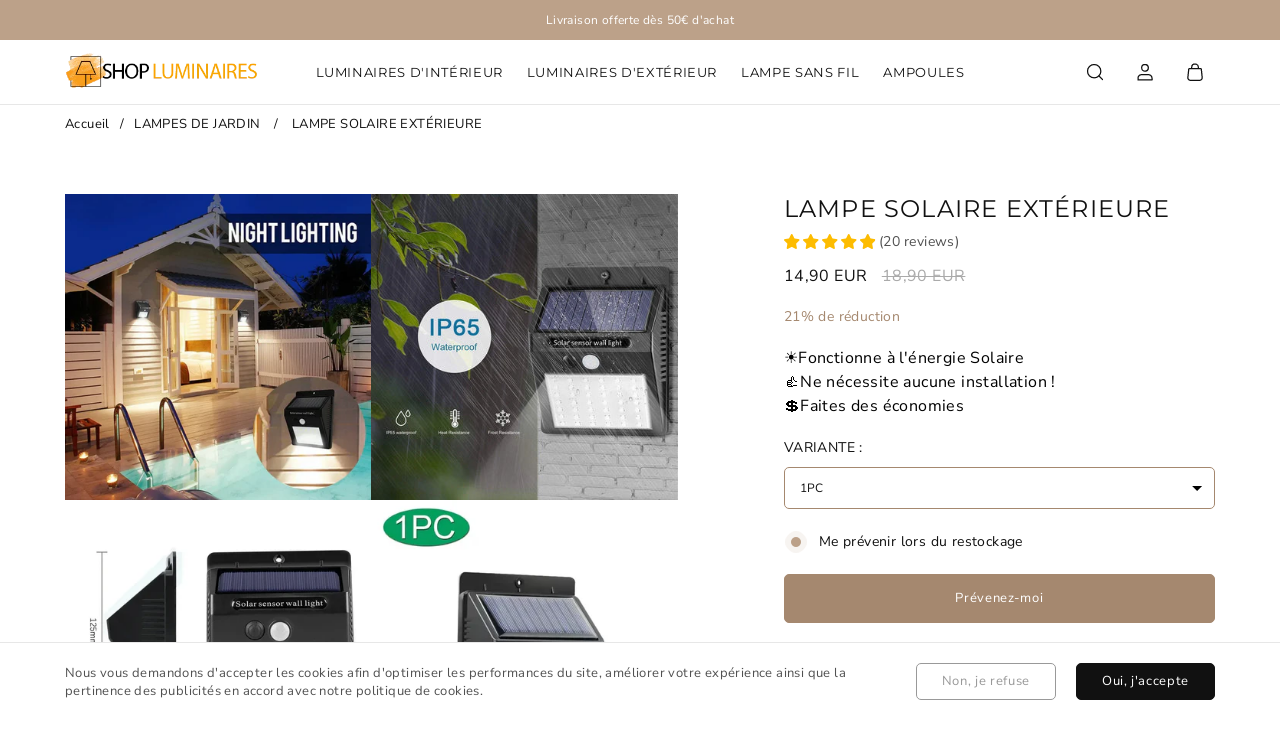

--- FILE ---
content_type: text/html; charset=utf-8
request_url: https://shop-luminaires.com/collections/lampes-de-jardin/products/lampe-jardin-led-solaire-detecteur-de-mouvements
body_size: 30733
content:
<!doctype html>
<html lang=" fr ">
  <head>
    <meta charset="utf-8"> 
    <meta http-equiv="X-UA-Compatible" content="IE=edge,chrome=1">
	<meta name="viewport" content="width=device-width,initial-scale=1">
    <meta name="theme-color" content="">
	<link rel="canonical" href="https://shop-luminaires.com/products/lampe-jardin-led-solaire-detecteur-de-mouvements">
    <link rel="preconnect" href="https://cdn.shopify.com" crossorigin><link rel="preconnect" href="https://fonts.shopifycdn.com" crossorigin><link rel="icon" href="//shop-luminaires.com/cdn/shop/files/favicon-shop-luminaires-32x32_93a007b8-8548-4e8d-9d1d-52a4a4294f8b_32x32.png?v=1678902357" type="image/png"><meta name="description" content="SOYEZ EN SÉCURITÉ AVEC CETTE LAMPE SOLAIRE EXTÉRIEURE La lampe solaire extérieure est un choix parfait pour éclairer votre jardin, votre patio ou votre terrasse. Avec son design élégant et moderne, cette lampe solaire ajoute une touche de sophistication à votre espace extérieur tout en offrant une source de lumière dur"><title>LAMPE SOLAIRE EXTÉRIEURE | SHOP LUMINAIRES</title><script type="application/ld+json">
{
  "@context": "https://schema.org/",
  "@type": "Product",
  "name": "LAMPE SOLAIRE EXTÉRIEURE",
  "url": "https://shop-luminaires.com/products/lampe-jardin-led-solaire-detecteur-de-mouvements","image": "https://shop-luminaires.com/cdn/shop/files/S1884af44f651428bbbc8b005803b0c2f8_1010x.webp?v=1736843493","productId": "502441214006","sku": "136:200002572#1PC","brand": {
      "@type": "Brand",
      "name": "Shop Luminaires"
  },
  "offers": [{
        "@type" : "Offer",
        "itemOffered": "Product","sku": "136:200002572#1PC","availability" : "https://schema.org/OutOfStock",
        "price" : "14.9",
        "priceCurrency" : "EUR",
        "priceValidUntil" : "2027/01/19",
        "url" : "https://shop-luminaires.com/products/lampe-jardin-led-solaire-detecteur-de-mouvements?variant=46295863853273"
      },
{
        "@type" : "Offer",
        "itemOffered": "Product","sku": "136:200002573#2PCS","availability" : "https://schema.org/OutOfStock",
        "price" : "25.9",
        "priceCurrency" : "EUR",
        "priceValidUntil" : "2027/01/19",
        "url" : "https://shop-luminaires.com/products/lampe-jardin-led-solaire-detecteur-de-mouvements?variant=46295863886041"
      },
{
        "@type" : "Offer",
        "itemOffered": "Product","sku": "136:29#4PCS","availability" : "https://schema.org/OutOfStock",
        "price" : "51.9",
        "priceCurrency" : "EUR",
        "priceValidUntil" : "2027/01/19",
        "url" : "https://shop-luminaires.com/products/lampe-jardin-led-solaire-detecteur-de-mouvements?variant=46295863918809"
      },
{
        "@type" : "Offer",
        "itemOffered": "Product","sku": "136:200003938#6PCS","availability" : "https://schema.org/OutOfStock",
        "price" : "83.9",
        "priceCurrency" : "EUR",
        "priceValidUntil" : "2027/01/19",
        "url" : "https://shop-luminaires.com/products/lampe-jardin-led-solaire-detecteur-de-mouvements?variant=46295863951577"
      },
{
        "@type" : "Offer",
        "itemOffered": "Product","sku": "136:200003940#8PCS","availability" : "https://schema.org/OutOfStock",
        "price" : "108.9",
        "priceCurrency" : "EUR",
        "priceValidUntil" : "2027/01/19",
        "url" : "https://shop-luminaires.com/products/lampe-jardin-led-solaire-detecteur-de-mouvements?variant=46295863820505"
      }
],
  "description": "SOYEZ EN SÉCURITÉ AVEC CETTE LAMPE SOLAIRE EXTÉRIEURE\nLa lampe solaire extérieure est un choix parfait pour éclairer votre jardin, votre patio ou votre terrasse. Avec son design élégant et moderne, cette lampe solaire ajoute une touche de sophistication à votre espace extérieur tout en offrant une source de lumière durable et écologique. Grâce à sa technologie avancée, cette lampe capte l'énergie solaire pendant la journée et la convertit en électricité pour alimenter ses ampoules LED de haute qualité pendant la nuit.\nCette lampe solaire extérieure est dotée de fonctions pratiques qui en font un excellent choix pour l'éclairage extérieur. Elle est équipée d'un détecteur de mouvement intégré qui lui permet de s'allumer automatiquement lorsqu'une personne s'approche et de s'éteindre après un certain temps. Cela garantit une utilisation efficace de l'énergie et offre une sécurité supplémentaire en détectant les mouvements suspects.\nDe plus, cette lampe solaire est résistante aux intempéries, ce qui la rend idéale pour une utilisation en extérieur. Elle est conçue pour résister aux conditions météorologiques difficiles, telles que la pluie, la neige et les températures extrêmes. Vous pouvez donc l'installer en toute confiance dans n'importe quel endroit extérieur sans vous soucier de son endurance.\nVous serez en sécurité avec cette Lampe LED Solaire prévue pour l'extérieur, alimentée par un panneau solaire intégré sur la face inclinée. Cette Lampe solaire extérieure sans fils est équipée d'un détecteur de mouvements.\nElle est protégée contre la poussière et les projections d'eau (pluie). La lumière se déclenche automatiquement avec les mouvements, mais également par le bruit. Sécurité garantie autour de la maison.\nDisponible en 3 versions: 8, 16 ou 20 LED. \n\nLAMPE SOLAIRE EXTÉRIEURE:\n\n\nAmpoules LED: Fournies\nAucun fil à raccorder\n\nImperméable à l'eau\n\nLa lampe n'émet aucun son\nCertification: CE\nTaille: H=124 mm \/ L= 96 mm \/ P=47 mm\nLIVRAISON STANDARD OFFERTE\n\nEt puisque nous aimons vous suggérer des idées, placez votre lampe solaire dans un arbre au fond du jardin, effet waouh… garanti !"
}
</script><script type="application/ld+json">
{
  "@context": "https://schema.org",
  "@type": "BreadcrumbList",
  "itemListElement": [{
        "@type": "ListItem",
        "position": 1,
        "item": {
            "@id": "https://shop-luminaires.com",
            "name": "Accueil"
        }
  },{
  "@type": "ListItem",
        "position": 2,
        "item": {
            "@id": "https://shop-luminaires.com/collections/lampes-de-jardin",
            "name": "LAMPES DE JARDIN"
        }
    }, {
        "@type": "ListItem",
        "position": 3,
        "item": {
            "@id": "https://shop-luminaires.com/collections/lampes-de-jardin/products/lampe-jardin-led-solaire-detecteur-de-mouvements",
            "name": "LAMPE SOLAIRE EXTÉRIEURE"
        }
    }]
}
</script><meta property="og:site_name" content="Shop Luminaires">
<meta property="og:url" content="https://shop-luminaires.com/products/lampe-jardin-led-solaire-detecteur-de-mouvements">
<meta property="og:title" content="LAMPE SOLAIRE EXTÉRIEURE | SHOP LUMINAIRES">
<meta property="og:type" content="product">
<meta property="og:description" content="SOYEZ EN SÉCURITÉ AVEC CETTE LAMPE SOLAIRE EXTÉRIEURE La lampe solaire extérieure est un choix parfait pour éclairer votre jardin, votre patio ou votre terrasse. Avec son design élégant et moderne, cette lampe solaire ajoute une touche de sophistication à votre espace extérieur tout en offrant une source de lumière dur"><meta property="og:image" content="http://shop-luminaires.com/cdn/shop/files/S1884af44f651428bbbc8b005803b0c2f8.webp?v=1736843493">
  <meta property="og:image:secure_url" content="https://shop-luminaires.com/cdn/shop/files/S1884af44f651428bbbc8b005803b0c2f8.webp?v=1736843493">
  <meta property="og:image:width" content="1010">
  <meta property="og:image:height" content="1010"><meta property="og:price:amount" content="14,90">
  <meta property="og:price:currency" content="EUR"><meta name="twitter:card" content="summary_large_image">
<meta name="twitter:title" content="LAMPE SOLAIRE EXTÉRIEURE | SHOP LUMINAIRES">
<meta name="twitter:description" content="SOYEZ EN SÉCURITÉ AVEC CETTE LAMPE SOLAIRE EXTÉRIEURE La lampe solaire extérieure est un choix parfait pour éclairer votre jardin, votre patio ou votre terrasse. Avec son design élégant et moderne, cette lampe solaire ajoute une touche de sophistication à votre espace extérieur tout en offrant une source de lumière dur"><style data-shopify>@font-face {
  font-family: "Nunito Sans";
  font-weight: 400;
  font-style: normal;
  font-display: swap;
  src: url("//shop-luminaires.com/cdn/fonts/nunito_sans/nunitosans_n4.0276fe080df0ca4e6a22d9cb55aed3ed5ba6b1da.woff2") format("woff2"),
       url("//shop-luminaires.com/cdn/fonts/nunito_sans/nunitosans_n4.b4964bee2f5e7fd9c3826447e73afe2baad607b7.woff") format("woff");
}

@font-face {
  font-family: "Nunito Sans";
  font-weight: 700;
  font-style: normal;
  font-display: swap;
  src: url("//shop-luminaires.com/cdn/fonts/nunito_sans/nunitosans_n7.25d963ed46da26098ebeab731e90d8802d989fa5.woff2") format("woff2"),
       url("//shop-luminaires.com/cdn/fonts/nunito_sans/nunitosans_n7.d32e3219b3d2ec82285d3027bd673efc61a996c8.woff") format("woff");
}

@font-face {
  font-family: "Nunito Sans";
  font-weight: 400;
  font-style: italic;
  font-display: swap;
  src: url("//shop-luminaires.com/cdn/fonts/nunito_sans/nunitosans_i4.6e408730afac1484cf297c30b0e67c86d17fc586.woff2") format("woff2"),
       url("//shop-luminaires.com/cdn/fonts/nunito_sans/nunitosans_i4.c9b6dcbfa43622b39a5990002775a8381942ae38.woff") format("woff");
}

@font-face {
  font-family: "Nunito Sans";
  font-weight: 700;
  font-style: italic;
  font-display: swap;
  src: url("//shop-luminaires.com/cdn/fonts/nunito_sans/nunitosans_i7.8c1124729eec046a321e2424b2acf328c2c12139.woff2") format("woff2"),
       url("//shop-luminaires.com/cdn/fonts/nunito_sans/nunitosans_i7.af4cda04357273e0996d21184432bcb14651a64d.woff") format("woff");
}

@font-face {
  font-family: Montserrat;
  font-weight: 400;
  font-style: normal;
  font-display: swap;
  src: url("//shop-luminaires.com/cdn/fonts/montserrat/montserrat_n4.81949fa0ac9fd2021e16436151e8eaa539321637.woff2") format("woff2"),
       url("//shop-luminaires.com/cdn/fonts/montserrat/montserrat_n4.a6c632ca7b62da89c3594789ba828388aac693fe.woff") format("woff");
}

:root {
	--page-width: 1150;
	--section-margin: 80;
	--header-color: #ffffff;
	--header-border-color: #e7e7e7;
	--header-nav-color: #111111;
	--header-nav-color-hover: #111111;
	--header-border-color-hover: #111111;
	--header-subnav-color: #515151;
	--header-subnav-color-hover: #111111;
	--header-icons: #111111;
	--header-icons-hover: #111111;
	--cart-indicator: #d2baa5;
    --icons_size: 20;
	--announcement-color: ;
	--announcement-text-color: ;
    --form_angle: 5;
    --textarea_angle: 5;
    --prod-opt-text: #111111;
    --prod-opt-bg: #ffffff;
    --prod-opt-border: #cccccc;
    --prod-opt-text-hover: #ffffff;
    --prod-opt-bg-hover: #111111;
    --prod-opt-border-hover: #111111;
	--form-field-bg: #ffffff;
	--form-field-bg-hover: #ffffff;
	--form-field-line: #a5886f;
	--form-field-line-hover: #111111;
	--form-field-color: #111111;
    --notif-error-color: #ff0000;
    --notif-error-bg: #ffd6dc;
    --notif-success-color: #a6b60d;
    --notif-success-bg: #d0e227;
	--button-bg-color: #111111;
	--button-bg-color-hover: #a5886f;
	--button-text-color: #ffffff;
	--button-text-color-hover: #ffffff;
	--button-border-color: #111111;
	--button-border-color-hover: #a5886f;
	--buttontwo-bg-color: #ffffff;
	--buttontwo-bg-color-hover: #ffffff;
	--buttontwo-text-color: #111111;
	--buttontwo-text-color-hover: #111111;
	--buttontwo-border-color: #a5886f;
	--buttontwo-border-color-hover: #a5886f;
    --expire-bg-color: #f1f1f1;
    --expire-border-color: #f1f1f1;
    --expire-text-color: #8c9196;
	--body-bg: #ffffff;
	--body-title-color: #111111;
	--body-subtitle-color: #111111;
	--body-text-color: #515151;
	--body-link-color: #b9870c;
	--body-link-color-hover: #fcc94c;
	--arrow-color: #111111;
	--arrow-bg-color: #ffffff;
    --arrow-border-color: #ffffff;
    --arrow-shadow: 0 2px 8px rgba(0, 0, 0, .1);
	--separation-line: #e7e7e7;
    --close-cross: #111111;
	--current-price: #111111;
	--previous-price: #aaaaaa;
	--promotion-price: #a5886f;
    --threshold-color: #2cbb2f;
	--progressbar-bg: #C8ECC3;
    --progressbar-color: #2cbb2f;
	--footer-color: #ebe3dc;
	--footer-line-color: #bca189;
	--footer-heading-color: #111111;
	--footer-text-color: #515151;
	--footer-link-color: #a5886f;
	--footer-link-color-hover: #111111;
	--footer-button-bg-color: #a5886f;
	--footer-button-bg-color-hover: #515151;
	--footer-button-color: #ffffff;
	--footer-button-color-hover: #ffffff;
	--footer-border-color: #a5886f;
	--footer-border-color-hover: #515151;
	--footer-icons: #515151;
	--footer-icons-hover: #bca189;
	--breadcrumb-bg: #ffffff;
	--breadcrumb-color: #111111;
    --header-font: Montserrat, sans-serif;
    --header-font-style: normal;
    --header-font-weight: 400;
	--header-font-size: 13;
    --header-font-size-mobile: 15;
    --header-ls: 0.05em;
    --header-uppercase: uppercase;
	--subheader-font-size: 13;
    --subheader-font-size-mobile: 14;
    --body-font: "Nunito Sans", sans-serif;
    --body-font-style: normal;
    --body-font-weight: 400;
	--body-font-size: 14;
    --body-font-bold: 700;
	--body-font-italic: ;
	--body-font-bold-italic: ;
    --body-ls: 0.025em;
    --title-font: Montserrat, sans-serif;
    --title-font-style: normal;
    --title-font-weight: 400;
    --title-ls: 0.05em;
    --title-uppercase: none;
	--button-radius: 5px;
    --button-font-size: 13px;
    --button-ls: 0.05em;
    --button-uppercase: none;
	--popups-radius: 5;
    --promo_tag_bg: #a5886f;
    --promo_tag_color: #ffffff;
    --promo_tag_border: #a5886f;
    --custom_tag_bg: #111111;
    --custom_tag_color: #ffffff;
    --custom_tag_border: #111111;
    --oos_tag_bg: #515151;
    --oos_tag_color: #ffffff;
    --oos_tag_border: #515151;
    --stock-available: #2cbb2f;
    --stock-low: #a5886f;
    --stock-soldout: #e22120;
    --stock-notification: #bca189;
    --pack-checkbox-color: #bca189;
    --pack-plus-color: #111111;
    --label-uppercase: none;
    --prod-uppercase: uppercase;
}</style><script>window.performance && window.performance.mark && window.performance.mark('shopify.content_for_header.start');</script><meta name="google-site-verification" content="hMRMxP4In7XIyKfTj6zb1A5NydxvQpGuXVTOTk1xhu0">
<meta name="google-site-verification" content="hMRMxP4In7XIyKfTj6zb1A5NydxvQpGuXVTOTk1xhu0">
<meta id="shopify-digital-wallet" name="shopify-digital-wallet" content="/21573141/digital_wallets/dialog">
<meta name="shopify-checkout-api-token" content="85dfc1874e4b71949512500deb14939c">
<meta id="in-context-paypal-metadata" data-shop-id="21573141" data-venmo-supported="false" data-environment="production" data-locale="fr_FR" data-paypal-v4="true" data-currency="EUR">
<link rel="alternate" type="application/json+oembed" href="https://shop-luminaires.com/products/lampe-jardin-led-solaire-detecteur-de-mouvements.oembed">
<script async="async" src="/checkouts/internal/preloads.js?locale=fr-FR"></script>
<script id="shopify-features" type="application/json">{"accessToken":"85dfc1874e4b71949512500deb14939c","betas":["rich-media-storefront-analytics"],"domain":"shop-luminaires.com","predictiveSearch":true,"shopId":21573141,"locale":"fr"}</script>
<script>var Shopify = Shopify || {};
Shopify.shop = "sois-o-top.myshopify.com";
Shopify.locale = "fr";
Shopify.currency = {"active":"EUR","rate":"1.0"};
Shopify.country = "FR";
Shopify.theme = {"name":"ambition-2-5-3","id":142377255129,"schema_name":"Ambition","schema_version":"2.5.3","theme_store_id":null,"role":"main"};
Shopify.theme.handle = "null";
Shopify.theme.style = {"id":null,"handle":null};
Shopify.cdnHost = "shop-luminaires.com/cdn";
Shopify.routes = Shopify.routes || {};
Shopify.routes.root = "/";</script>
<script type="module">!function(o){(o.Shopify=o.Shopify||{}).modules=!0}(window);</script>
<script>!function(o){function n(){var o=[];function n(){o.push(Array.prototype.slice.apply(arguments))}return n.q=o,n}var t=o.Shopify=o.Shopify||{};t.loadFeatures=n(),t.autoloadFeatures=n()}(window);</script>
<script id="shop-js-analytics" type="application/json">{"pageType":"product"}</script>
<script defer="defer" async type="module" src="//shop-luminaires.com/cdn/shopifycloud/shop-js/modules/v2/client.init-shop-cart-sync_XvpUV7qp.fr.esm.js"></script>
<script defer="defer" async type="module" src="//shop-luminaires.com/cdn/shopifycloud/shop-js/modules/v2/chunk.common_C2xzKNNs.esm.js"></script>
<script type="module">
  await import("//shop-luminaires.com/cdn/shopifycloud/shop-js/modules/v2/client.init-shop-cart-sync_XvpUV7qp.fr.esm.js");
await import("//shop-luminaires.com/cdn/shopifycloud/shop-js/modules/v2/chunk.common_C2xzKNNs.esm.js");

  window.Shopify.SignInWithShop?.initShopCartSync?.({"fedCMEnabled":true,"windoidEnabled":true});

</script>
<script>(function() {
  var isLoaded = false;
  function asyncLoad() {
    if (isLoaded) return;
    isLoaded = true;
    var urls = ["\/\/cdn.shopify.com\/proxy\/432553cfd994647a4ef4542bc57dcea7dbf77db84dc7619c77aa0742e92bc321\/api.goaffpro.com\/loader.js?shop=sois-o-top.myshopify.com\u0026sp-cache-control=cHVibGljLCBtYXgtYWdlPTkwMA","https:\/\/cdn2.ryviu.com\/v\/static\/js\/app.js?n=1\u0026shop=sois-o-top.myshopify.com","https:\/\/static.klaviyo.com\/onsite\/js\/PPCk2k\/klaviyo.js?company_id=PPCk2k\u0026shop=sois-o-top.myshopify.com"];
    for (var i = 0; i < urls.length; i++) {
      var s = document.createElement('script');
      s.type = 'text/javascript';
      s.async = true;
      s.src = urls[i];
      var x = document.getElementsByTagName('script')[0];
      x.parentNode.insertBefore(s, x);
    }
  };
  if(window.attachEvent) {
    window.attachEvent('onload', asyncLoad);
  } else {
    window.addEventListener('load', asyncLoad, false);
  }
})();</script>
<script id="__st">var __st={"a":21573141,"offset":3600,"reqid":"09cb94a4-5caa-4df9-ac51-67dc720cae82-1768838210","pageurl":"shop-luminaires.com\/collections\/lampes-de-jardin\/products\/lampe-jardin-led-solaire-detecteur-de-mouvements","u":"36f2d93ded2f","p":"product","rtyp":"product","rid":502441214006};</script>
<script>window.ShopifyPaypalV4VisibilityTracking = true;</script>
<script id="captcha-bootstrap">!function(){'use strict';const t='contact',e='account',n='new_comment',o=[[t,t],['blogs',n],['comments',n],[t,'customer']],c=[[e,'customer_login'],[e,'guest_login'],[e,'recover_customer_password'],[e,'create_customer']],r=t=>t.map((([t,e])=>`form[action*='/${t}']:not([data-nocaptcha='true']) input[name='form_type'][value='${e}']`)).join(','),a=t=>()=>t?[...document.querySelectorAll(t)].map((t=>t.form)):[];function s(){const t=[...o],e=r(t);return a(e)}const i='password',u='form_key',d=['recaptcha-v3-token','g-recaptcha-response','h-captcha-response',i],f=()=>{try{return window.sessionStorage}catch{return}},m='__shopify_v',_=t=>t.elements[u];function p(t,e,n=!1){try{const o=window.sessionStorage,c=JSON.parse(o.getItem(e)),{data:r}=function(t){const{data:e,action:n}=t;return t[m]||n?{data:e,action:n}:{data:t,action:n}}(c);for(const[e,n]of Object.entries(r))t.elements[e]&&(t.elements[e].value=n);n&&o.removeItem(e)}catch(o){console.error('form repopulation failed',{error:o})}}const l='form_type',E='cptcha';function T(t){t.dataset[E]=!0}const w=window,h=w.document,L='Shopify',v='ce_forms',y='captcha';let A=!1;((t,e)=>{const n=(g='f06e6c50-85a8-45c8-87d0-21a2b65856fe',I='https://cdn.shopify.com/shopifycloud/storefront-forms-hcaptcha/ce_storefront_forms_captcha_hcaptcha.v1.5.2.iife.js',D={infoText:'Protégé par hCaptcha',privacyText:'Confidentialité',termsText:'Conditions'},(t,e,n)=>{const o=w[L][v],c=o.bindForm;if(c)return c(t,g,e,D).then(n);var r;o.q.push([[t,g,e,D],n]),r=I,A||(h.body.append(Object.assign(h.createElement('script'),{id:'captcha-provider',async:!0,src:r})),A=!0)});var g,I,D;w[L]=w[L]||{},w[L][v]=w[L][v]||{},w[L][v].q=[],w[L][y]=w[L][y]||{},w[L][y].protect=function(t,e){n(t,void 0,e),T(t)},Object.freeze(w[L][y]),function(t,e,n,w,h,L){const[v,y,A,g]=function(t,e,n){const i=e?o:[],u=t?c:[],d=[...i,...u],f=r(d),m=r(i),_=r(d.filter((([t,e])=>n.includes(e))));return[a(f),a(m),a(_),s()]}(w,h,L),I=t=>{const e=t.target;return e instanceof HTMLFormElement?e:e&&e.form},D=t=>v().includes(t);t.addEventListener('submit',(t=>{const e=I(t);if(!e)return;const n=D(e)&&!e.dataset.hcaptchaBound&&!e.dataset.recaptchaBound,o=_(e),c=g().includes(e)&&(!o||!o.value);(n||c)&&t.preventDefault(),c&&!n&&(function(t){try{if(!f())return;!function(t){const e=f();if(!e)return;const n=_(t);if(!n)return;const o=n.value;o&&e.removeItem(o)}(t);const e=Array.from(Array(32),(()=>Math.random().toString(36)[2])).join('');!function(t,e){_(t)||t.append(Object.assign(document.createElement('input'),{type:'hidden',name:u})),t.elements[u].value=e}(t,e),function(t,e){const n=f();if(!n)return;const o=[...t.querySelectorAll(`input[type='${i}']`)].map((({name:t})=>t)),c=[...d,...o],r={};for(const[a,s]of new FormData(t).entries())c.includes(a)||(r[a]=s);n.setItem(e,JSON.stringify({[m]:1,action:t.action,data:r}))}(t,e)}catch(e){console.error('failed to persist form',e)}}(e),e.submit())}));const S=(t,e)=>{t&&!t.dataset[E]&&(n(t,e.some((e=>e===t))),T(t))};for(const o of['focusin','change'])t.addEventListener(o,(t=>{const e=I(t);D(e)&&S(e,y())}));const B=e.get('form_key'),M=e.get(l),P=B&&M;t.addEventListener('DOMContentLoaded',(()=>{const t=y();if(P)for(const e of t)e.elements[l].value===M&&p(e,B);[...new Set([...A(),...v().filter((t=>'true'===t.dataset.shopifyCaptcha))])].forEach((e=>S(e,t)))}))}(h,new URLSearchParams(w.location.search),n,t,e,['guest_login'])})(!0,!0)}();</script>
<script integrity="sha256-4kQ18oKyAcykRKYeNunJcIwy7WH5gtpwJnB7kiuLZ1E=" data-source-attribution="shopify.loadfeatures" defer="defer" src="//shop-luminaires.com/cdn/shopifycloud/storefront/assets/storefront/load_feature-a0a9edcb.js" crossorigin="anonymous"></script>
<script data-source-attribution="shopify.dynamic_checkout.dynamic.init">var Shopify=Shopify||{};Shopify.PaymentButton=Shopify.PaymentButton||{isStorefrontPortableWallets:!0,init:function(){window.Shopify.PaymentButton.init=function(){};var t=document.createElement("script");t.src="https://shop-luminaires.com/cdn/shopifycloud/portable-wallets/latest/portable-wallets.fr.js",t.type="module",document.head.appendChild(t)}};
</script>
<script data-source-attribution="shopify.dynamic_checkout.buyer_consent">
  function portableWalletsHideBuyerConsent(e){var t=document.getElementById("shopify-buyer-consent"),n=document.getElementById("shopify-subscription-policy-button");t&&n&&(t.classList.add("hidden"),t.setAttribute("aria-hidden","true"),n.removeEventListener("click",e))}function portableWalletsShowBuyerConsent(e){var t=document.getElementById("shopify-buyer-consent"),n=document.getElementById("shopify-subscription-policy-button");t&&n&&(t.classList.remove("hidden"),t.removeAttribute("aria-hidden"),n.addEventListener("click",e))}window.Shopify?.PaymentButton&&(window.Shopify.PaymentButton.hideBuyerConsent=portableWalletsHideBuyerConsent,window.Shopify.PaymentButton.showBuyerConsent=portableWalletsShowBuyerConsent);
</script>
<script data-source-attribution="shopify.dynamic_checkout.cart.bootstrap">document.addEventListener("DOMContentLoaded",(function(){function t(){return document.querySelector("shopify-accelerated-checkout-cart, shopify-accelerated-checkout")}if(t())Shopify.PaymentButton.init();else{new MutationObserver((function(e,n){t()&&(Shopify.PaymentButton.init(),n.disconnect())})).observe(document.body,{childList:!0,subtree:!0})}}));
</script>
<script id='scb4127' type='text/javascript' async='' src='https://shop-luminaires.com/cdn/shopifycloud/privacy-banner/storefront-banner.js'></script><link id="shopify-accelerated-checkout-styles" rel="stylesheet" media="screen" href="https://shop-luminaires.com/cdn/shopifycloud/portable-wallets/latest/accelerated-checkout-backwards-compat.css" crossorigin="anonymous">
<style id="shopify-accelerated-checkout-cart">
        #shopify-buyer-consent {
  margin-top: 1em;
  display: inline-block;
  width: 100%;
}

#shopify-buyer-consent.hidden {
  display: none;
}

#shopify-subscription-policy-button {
  background: none;
  border: none;
  padding: 0;
  text-decoration: underline;
  font-size: inherit;
  cursor: pointer;
}

#shopify-subscription-policy-button::before {
  box-shadow: none;
}

      </style>

<script>window.performance && window.performance.mark && window.performance.mark('shopify.content_for_header.end');</script>
    <link rel="stylesheet" href="//shop-luminaires.com/cdn/shop/t/11/assets/theme.min.css?v=85950841661706931931718025913">
    <script defer>
      let all_upsells = [];
      window.theme = {
        template: "product",
        domain: "shop-luminaires.com",
        shopCurrency: "EUR",
        moneyFormat: "{{amount_with_comma_separator}} EUR",
        moneyWithCurrencyFormat: "{{amount_with_comma_separator}} EUR",
        currencyConversionEnabled: null,
        currencyConversionMoneyFormat: null,
        currencyConversionRoundAmounts: null,
        productImageSize: null,
        searchMode: null,
        showPageTransition: null,
        showElementStaggering: null,
        showImageZooming: null,
        emptyCart: "Votre panier est vide"
      };
    theme.settings = {
      cartType: "drawer",
      moneyFormat: "{{amount_with_comma_separator}} EUR",
      availableStock : "En stock",
	  oneStockRemaining : "{{count}} en stock - Commandez vite",
      manyStocksRemaining : "{{count}} en stock - Commandez vite",
      selectPack: "Sélectionnez un ou plusieurs produits",
      restockAlert : "Me prévenir lors du restockage",
      stockMin : 10,
      shippingFree: "Livraison offerte sur votre commande",
      shippingRemaining : "Plus que {{remaining_amount}} pour bénéficier de la livraison offerte",
      salesPercentFormat : "{{sales_amount}}% de réduction",
      salesCurrencyFormat : "Économisez {{sales_amount}}",
      salesType : "2",
      addToCartText : "Ajouter au panier",
      soldOutText : "Stock épuisé",
      notifyMe : "Prévenez-moi",
      preOrder : "Pré-commander",
      newsletterSent : "Vous êtes maintenant inscrit à notre newsletter.",
      contactSent : "Votre message a été envoyé avec succès.", 
      rootUrl: "/"
    };
    Shopify.selectionPanier = [];
    </script>
<link href="https://cdn.shopify.com/extensions/019bc5a6-322f-7ef6-9b8d-db489610fd75/ryviu-theme-extension-71/assets/widget.css" rel="stylesheet" type="text/css" media="all">
<link href="https://monorail-edge.shopifysvc.com" rel="dns-prefetch">
<script>(function(){if ("sendBeacon" in navigator && "performance" in window) {try {var session_token_from_headers = performance.getEntriesByType('navigation')[0].serverTiming.find(x => x.name == '_s').description;} catch {var session_token_from_headers = undefined;}var session_cookie_matches = document.cookie.match(/_shopify_s=([^;]*)/);var session_token_from_cookie = session_cookie_matches && session_cookie_matches.length === 2 ? session_cookie_matches[1] : "";var session_token = session_token_from_headers || session_token_from_cookie || "";function handle_abandonment_event(e) {var entries = performance.getEntries().filter(function(entry) {return /monorail-edge.shopifysvc.com/.test(entry.name);});if (!window.abandonment_tracked && entries.length === 0) {window.abandonment_tracked = true;var currentMs = Date.now();var navigation_start = performance.timing.navigationStart;var payload = {shop_id: 21573141,url: window.location.href,navigation_start,duration: currentMs - navigation_start,session_token,page_type: "product"};window.navigator.sendBeacon("https://monorail-edge.shopifysvc.com/v1/produce", JSON.stringify({schema_id: "online_store_buyer_site_abandonment/1.1",payload: payload,metadata: {event_created_at_ms: currentMs,event_sent_at_ms: currentMs}}));}}window.addEventListener('pagehide', handle_abandonment_event);}}());</script>
<script id="web-pixels-manager-setup">(function e(e,d,r,n,o){if(void 0===o&&(o={}),!Boolean(null===(a=null===(i=window.Shopify)||void 0===i?void 0:i.analytics)||void 0===a?void 0:a.replayQueue)){var i,a;window.Shopify=window.Shopify||{};var t=window.Shopify;t.analytics=t.analytics||{};var s=t.analytics;s.replayQueue=[],s.publish=function(e,d,r){return s.replayQueue.push([e,d,r]),!0};try{self.performance.mark("wpm:start")}catch(e){}var l=function(){var e={modern:/Edge?\/(1{2}[4-9]|1[2-9]\d|[2-9]\d{2}|\d{4,})\.\d+(\.\d+|)|Firefox\/(1{2}[4-9]|1[2-9]\d|[2-9]\d{2}|\d{4,})\.\d+(\.\d+|)|Chrom(ium|e)\/(9{2}|\d{3,})\.\d+(\.\d+|)|(Maci|X1{2}).+ Version\/(15\.\d+|(1[6-9]|[2-9]\d|\d{3,})\.\d+)([,.]\d+|)( \(\w+\)|)( Mobile\/\w+|) Safari\/|Chrome.+OPR\/(9{2}|\d{3,})\.\d+\.\d+|(CPU[ +]OS|iPhone[ +]OS|CPU[ +]iPhone|CPU IPhone OS|CPU iPad OS)[ +]+(15[._]\d+|(1[6-9]|[2-9]\d|\d{3,})[._]\d+)([._]\d+|)|Android:?[ /-](13[3-9]|1[4-9]\d|[2-9]\d{2}|\d{4,})(\.\d+|)(\.\d+|)|Android.+Firefox\/(13[5-9]|1[4-9]\d|[2-9]\d{2}|\d{4,})\.\d+(\.\d+|)|Android.+Chrom(ium|e)\/(13[3-9]|1[4-9]\d|[2-9]\d{2}|\d{4,})\.\d+(\.\d+|)|SamsungBrowser\/([2-9]\d|\d{3,})\.\d+/,legacy:/Edge?\/(1[6-9]|[2-9]\d|\d{3,})\.\d+(\.\d+|)|Firefox\/(5[4-9]|[6-9]\d|\d{3,})\.\d+(\.\d+|)|Chrom(ium|e)\/(5[1-9]|[6-9]\d|\d{3,})\.\d+(\.\d+|)([\d.]+$|.*Safari\/(?![\d.]+ Edge\/[\d.]+$))|(Maci|X1{2}).+ Version\/(10\.\d+|(1[1-9]|[2-9]\d|\d{3,})\.\d+)([,.]\d+|)( \(\w+\)|)( Mobile\/\w+|) Safari\/|Chrome.+OPR\/(3[89]|[4-9]\d|\d{3,})\.\d+\.\d+|(CPU[ +]OS|iPhone[ +]OS|CPU[ +]iPhone|CPU IPhone OS|CPU iPad OS)[ +]+(10[._]\d+|(1[1-9]|[2-9]\d|\d{3,})[._]\d+)([._]\d+|)|Android:?[ /-](13[3-9]|1[4-9]\d|[2-9]\d{2}|\d{4,})(\.\d+|)(\.\d+|)|Mobile Safari.+OPR\/([89]\d|\d{3,})\.\d+\.\d+|Android.+Firefox\/(13[5-9]|1[4-9]\d|[2-9]\d{2}|\d{4,})\.\d+(\.\d+|)|Android.+Chrom(ium|e)\/(13[3-9]|1[4-9]\d|[2-9]\d{2}|\d{4,})\.\d+(\.\d+|)|Android.+(UC? ?Browser|UCWEB|U3)[ /]?(15\.([5-9]|\d{2,})|(1[6-9]|[2-9]\d|\d{3,})\.\d+)\.\d+|SamsungBrowser\/(5\.\d+|([6-9]|\d{2,})\.\d+)|Android.+MQ{2}Browser\/(14(\.(9|\d{2,})|)|(1[5-9]|[2-9]\d|\d{3,})(\.\d+|))(\.\d+|)|K[Aa][Ii]OS\/(3\.\d+|([4-9]|\d{2,})\.\d+)(\.\d+|)/},d=e.modern,r=e.legacy,n=navigator.userAgent;return n.match(d)?"modern":n.match(r)?"legacy":"unknown"}(),u="modern"===l?"modern":"legacy",c=(null!=n?n:{modern:"",legacy:""})[u],f=function(e){return[e.baseUrl,"/wpm","/b",e.hashVersion,"modern"===e.buildTarget?"m":"l",".js"].join("")}({baseUrl:d,hashVersion:r,buildTarget:u}),m=function(e){var d=e.version,r=e.bundleTarget,n=e.surface,o=e.pageUrl,i=e.monorailEndpoint;return{emit:function(e){var a=e.status,t=e.errorMsg,s=(new Date).getTime(),l=JSON.stringify({metadata:{event_sent_at_ms:s},events:[{schema_id:"web_pixels_manager_load/3.1",payload:{version:d,bundle_target:r,page_url:o,status:a,surface:n,error_msg:t},metadata:{event_created_at_ms:s}}]});if(!i)return console&&console.warn&&console.warn("[Web Pixels Manager] No Monorail endpoint provided, skipping logging."),!1;try{return self.navigator.sendBeacon.bind(self.navigator)(i,l)}catch(e){}var u=new XMLHttpRequest;try{return u.open("POST",i,!0),u.setRequestHeader("Content-Type","text/plain"),u.send(l),!0}catch(e){return console&&console.warn&&console.warn("[Web Pixels Manager] Got an unhandled error while logging to Monorail."),!1}}}}({version:r,bundleTarget:l,surface:e.surface,pageUrl:self.location.href,monorailEndpoint:e.monorailEndpoint});try{o.browserTarget=l,function(e){var d=e.src,r=e.async,n=void 0===r||r,o=e.onload,i=e.onerror,a=e.sri,t=e.scriptDataAttributes,s=void 0===t?{}:t,l=document.createElement("script"),u=document.querySelector("head"),c=document.querySelector("body");if(l.async=n,l.src=d,a&&(l.integrity=a,l.crossOrigin="anonymous"),s)for(var f in s)if(Object.prototype.hasOwnProperty.call(s,f))try{l.dataset[f]=s[f]}catch(e){}if(o&&l.addEventListener("load",o),i&&l.addEventListener("error",i),u)u.appendChild(l);else{if(!c)throw new Error("Did not find a head or body element to append the script");c.appendChild(l)}}({src:f,async:!0,onload:function(){if(!function(){var e,d;return Boolean(null===(d=null===(e=window.Shopify)||void 0===e?void 0:e.analytics)||void 0===d?void 0:d.initialized)}()){var d=window.webPixelsManager.init(e)||void 0;if(d){var r=window.Shopify.analytics;r.replayQueue.forEach((function(e){var r=e[0],n=e[1],o=e[2];d.publishCustomEvent(r,n,o)})),r.replayQueue=[],r.publish=d.publishCustomEvent,r.visitor=d.visitor,r.initialized=!0}}},onerror:function(){return m.emit({status:"failed",errorMsg:"".concat(f," has failed to load")})},sri:function(e){var d=/^sha384-[A-Za-z0-9+/=]+$/;return"string"==typeof e&&d.test(e)}(c)?c:"",scriptDataAttributes:o}),m.emit({status:"loading"})}catch(e){m.emit({status:"failed",errorMsg:(null==e?void 0:e.message)||"Unknown error"})}}})({shopId: 21573141,storefrontBaseUrl: "https://shop-luminaires.com",extensionsBaseUrl: "https://extensions.shopifycdn.com/cdn/shopifycloud/web-pixels-manager",monorailEndpoint: "https://monorail-edge.shopifysvc.com/unstable/produce_batch",surface: "storefront-renderer",enabledBetaFlags: ["2dca8a86"],webPixelsConfigList: [{"id":"1006108889","configuration":"{\"shop\":\"sois-o-top.myshopify.com\",\"cookie_duration\":\"5184000\"}","eventPayloadVersion":"v1","runtimeContext":"STRICT","scriptVersion":"a2e7513c3708f34b1f617d7ce88f9697","type":"APP","apiClientId":2744533,"privacyPurposes":["ANALYTICS","MARKETING"],"dataSharingAdjustments":{"protectedCustomerApprovalScopes":["read_customer_address","read_customer_email","read_customer_name","read_customer_personal_data","read_customer_phone"]}},{"id":"457638105","configuration":"{\"config\":\"{\\\"pixel_id\\\":\\\"G-5X0CYJ8FGM\\\",\\\"target_country\\\":\\\"FR\\\",\\\"gtag_events\\\":[{\\\"type\\\":\\\"search\\\",\\\"action_label\\\":\\\"G-5X0CYJ8FGM\\\"},{\\\"type\\\":\\\"begin_checkout\\\",\\\"action_label\\\":\\\"G-5X0CYJ8FGM\\\"},{\\\"type\\\":\\\"view_item\\\",\\\"action_label\\\":[\\\"G-5X0CYJ8FGM\\\",\\\"MC-829XLXXSCT\\\"]},{\\\"type\\\":\\\"purchase\\\",\\\"action_label\\\":[\\\"G-5X0CYJ8FGM\\\",\\\"MC-829XLXXSCT\\\"]},{\\\"type\\\":\\\"page_view\\\",\\\"action_label\\\":[\\\"G-5X0CYJ8FGM\\\",\\\"MC-829XLXXSCT\\\"]},{\\\"type\\\":\\\"add_payment_info\\\",\\\"action_label\\\":\\\"G-5X0CYJ8FGM\\\"},{\\\"type\\\":\\\"add_to_cart\\\",\\\"action_label\\\":\\\"G-5X0CYJ8FGM\\\"}],\\\"enable_monitoring_mode\\\":false}\"}","eventPayloadVersion":"v1","runtimeContext":"OPEN","scriptVersion":"b2a88bafab3e21179ed38636efcd8a93","type":"APP","apiClientId":1780363,"privacyPurposes":[],"dataSharingAdjustments":{"protectedCustomerApprovalScopes":["read_customer_address","read_customer_email","read_customer_name","read_customer_personal_data","read_customer_phone"]}},{"id":"235077849","configuration":"{\"pixel_id\":\"248869533485976\",\"pixel_type\":\"facebook_pixel\",\"metaapp_system_user_token\":\"-\"}","eventPayloadVersion":"v1","runtimeContext":"OPEN","scriptVersion":"ca16bc87fe92b6042fbaa3acc2fbdaa6","type":"APP","apiClientId":2329312,"privacyPurposes":["ANALYTICS","MARKETING","SALE_OF_DATA"],"dataSharingAdjustments":{"protectedCustomerApprovalScopes":["read_customer_address","read_customer_email","read_customer_name","read_customer_personal_data","read_customer_phone"]}},{"id":"100106457","configuration":"{\"tagID\":\"2614479034126\"}","eventPayloadVersion":"v1","runtimeContext":"STRICT","scriptVersion":"18031546ee651571ed29edbe71a3550b","type":"APP","apiClientId":3009811,"privacyPurposes":["ANALYTICS","MARKETING","SALE_OF_DATA"],"dataSharingAdjustments":{"protectedCustomerApprovalScopes":["read_customer_address","read_customer_email","read_customer_name","read_customer_personal_data","read_customer_phone"]}},{"id":"65601753","eventPayloadVersion":"v1","runtimeContext":"LAX","scriptVersion":"1","type":"CUSTOM","privacyPurposes":["MARKETING"],"name":"Meta pixel (migrated)"},{"id":"shopify-app-pixel","configuration":"{}","eventPayloadVersion":"v1","runtimeContext":"STRICT","scriptVersion":"0450","apiClientId":"shopify-pixel","type":"APP","privacyPurposes":["ANALYTICS","MARKETING"]},{"id":"shopify-custom-pixel","eventPayloadVersion":"v1","runtimeContext":"LAX","scriptVersion":"0450","apiClientId":"shopify-pixel","type":"CUSTOM","privacyPurposes":["ANALYTICS","MARKETING"]}],isMerchantRequest: false,initData: {"shop":{"name":"Shop Luminaires","paymentSettings":{"currencyCode":"EUR"},"myshopifyDomain":"sois-o-top.myshopify.com","countryCode":"CH","storefrontUrl":"https:\/\/shop-luminaires.com"},"customer":null,"cart":null,"checkout":null,"productVariants":[{"price":{"amount":14.9,"currencyCode":"EUR"},"product":{"title":"LAMPE SOLAIRE EXTÉRIEURE","vendor":"Shop Luminaires","id":"502441214006","untranslatedTitle":"LAMPE SOLAIRE EXTÉRIEURE","url":"\/products\/lampe-jardin-led-solaire-detecteur-de-mouvements","type":"Applique murale sans fils"},"id":"46295863853273","image":{"src":"\/\/shop-luminaires.com\/cdn\/shop\/files\/Sda494efa7f624a8aaf25473bdf28ff617.webp?v=1736537723"},"sku":"136:200002572#1PC","title":"1PC","untranslatedTitle":"1PC"},{"price":{"amount":25.9,"currencyCode":"EUR"},"product":{"title":"LAMPE SOLAIRE EXTÉRIEURE","vendor":"Shop Luminaires","id":"502441214006","untranslatedTitle":"LAMPE SOLAIRE EXTÉRIEURE","url":"\/products\/lampe-jardin-led-solaire-detecteur-de-mouvements","type":"Applique murale sans fils"},"id":"46295863886041","image":{"src":"\/\/shop-luminaires.com\/cdn\/shop\/files\/Sa6414258d8b845809dc78a78f517daf1F.webp?v=1736537723"},"sku":"136:200002573#2PCS","title":"2Pcs","untranslatedTitle":"2Pcs"},{"price":{"amount":51.9,"currencyCode":"EUR"},"product":{"title":"LAMPE SOLAIRE EXTÉRIEURE","vendor":"Shop Luminaires","id":"502441214006","untranslatedTitle":"LAMPE SOLAIRE EXTÉRIEURE","url":"\/products\/lampe-jardin-led-solaire-detecteur-de-mouvements","type":"Applique murale sans fils"},"id":"46295863918809","image":{"src":"\/\/shop-luminaires.com\/cdn\/shop\/files\/Sd63fe6ab5f7749209f7aec4aa0af6f750.webp?v=1736537723"},"sku":"136:29#4PCS","title":"4Pcs","untranslatedTitle":"4Pcs"},{"price":{"amount":83.9,"currencyCode":"EUR"},"product":{"title":"LAMPE SOLAIRE EXTÉRIEURE","vendor":"Shop Luminaires","id":"502441214006","untranslatedTitle":"LAMPE SOLAIRE EXTÉRIEURE","url":"\/products\/lampe-jardin-led-solaire-detecteur-de-mouvements","type":"Applique murale sans fils"},"id":"46295863951577","image":{"src":"\/\/shop-luminaires.com\/cdn\/shop\/files\/Sc143b40f8d5c42d39937bcde69c1d0daZ.webp?v=1736537723"},"sku":"136:200003938#6PCS","title":"6Pcs","untranslatedTitle":"6Pcs"},{"price":{"amount":108.9,"currencyCode":"EUR"},"product":{"title":"LAMPE SOLAIRE EXTÉRIEURE","vendor":"Shop Luminaires","id":"502441214006","untranslatedTitle":"LAMPE SOLAIRE EXTÉRIEURE","url":"\/products\/lampe-jardin-led-solaire-detecteur-de-mouvements","type":"Applique murale sans fils"},"id":"46295863820505","image":{"src":"\/\/shop-luminaires.com\/cdn\/shop\/files\/S75f372c5a90d479e911510f109991a55B.webp?v=1736537723"},"sku":"136:200003940#8PCS","title":"8Pcs","untranslatedTitle":"8Pcs"}],"purchasingCompany":null},},"https://shop-luminaires.com/cdn","fcfee988w5aeb613cpc8e4bc33m6693e112",{"modern":"","legacy":""},{"shopId":"21573141","storefrontBaseUrl":"https:\/\/shop-luminaires.com","extensionBaseUrl":"https:\/\/extensions.shopifycdn.com\/cdn\/shopifycloud\/web-pixels-manager","surface":"storefront-renderer","enabledBetaFlags":"[\"2dca8a86\"]","isMerchantRequest":"false","hashVersion":"fcfee988w5aeb613cpc8e4bc33m6693e112","publish":"custom","events":"[[\"page_viewed\",{}],[\"product_viewed\",{\"productVariant\":{\"price\":{\"amount\":14.9,\"currencyCode\":\"EUR\"},\"product\":{\"title\":\"LAMPE SOLAIRE EXTÉRIEURE\",\"vendor\":\"Shop Luminaires\",\"id\":\"502441214006\",\"untranslatedTitle\":\"LAMPE SOLAIRE EXTÉRIEURE\",\"url\":\"\/products\/lampe-jardin-led-solaire-detecteur-de-mouvements\",\"type\":\"Applique murale sans fils\"},\"id\":\"46295863853273\",\"image\":{\"src\":\"\/\/shop-luminaires.com\/cdn\/shop\/files\/Sda494efa7f624a8aaf25473bdf28ff617.webp?v=1736537723\"},\"sku\":\"136:200002572#1PC\",\"title\":\"1PC\",\"untranslatedTitle\":\"1PC\"}}]]"});</script><script>
  window.ShopifyAnalytics = window.ShopifyAnalytics || {};
  window.ShopifyAnalytics.meta = window.ShopifyAnalytics.meta || {};
  window.ShopifyAnalytics.meta.currency = 'EUR';
  var meta = {"product":{"id":502441214006,"gid":"gid:\/\/shopify\/Product\/502441214006","vendor":"Shop Luminaires","type":"Applique murale sans fils","handle":"lampe-jardin-led-solaire-detecteur-de-mouvements","variants":[{"id":46295863853273,"price":1490,"name":"LAMPE SOLAIRE EXTÉRIEURE - 1PC","public_title":"1PC","sku":"136:200002572#1PC"},{"id":46295863886041,"price":2590,"name":"LAMPE SOLAIRE EXTÉRIEURE - 2Pcs","public_title":"2Pcs","sku":"136:200002573#2PCS"},{"id":46295863918809,"price":5190,"name":"LAMPE SOLAIRE EXTÉRIEURE - 4Pcs","public_title":"4Pcs","sku":"136:29#4PCS"},{"id":46295863951577,"price":8390,"name":"LAMPE SOLAIRE EXTÉRIEURE - 6Pcs","public_title":"6Pcs","sku":"136:200003938#6PCS"},{"id":46295863820505,"price":10890,"name":"LAMPE SOLAIRE EXTÉRIEURE - 8Pcs","public_title":"8Pcs","sku":"136:200003940#8PCS"}],"remote":false},"page":{"pageType":"product","resourceType":"product","resourceId":502441214006,"requestId":"09cb94a4-5caa-4df9-ac51-67dc720cae82-1768838210"}};
  for (var attr in meta) {
    window.ShopifyAnalytics.meta[attr] = meta[attr];
  }
</script>
<script class="analytics">
  (function () {
    var customDocumentWrite = function(content) {
      var jquery = null;

      if (window.jQuery) {
        jquery = window.jQuery;
      } else if (window.Checkout && window.Checkout.$) {
        jquery = window.Checkout.$;
      }

      if (jquery) {
        jquery('body').append(content);
      }
    };

    var hasLoggedConversion = function(token) {
      if (token) {
        return document.cookie.indexOf('loggedConversion=' + token) !== -1;
      }
      return false;
    }

    var setCookieIfConversion = function(token) {
      if (token) {
        var twoMonthsFromNow = new Date(Date.now());
        twoMonthsFromNow.setMonth(twoMonthsFromNow.getMonth() + 2);

        document.cookie = 'loggedConversion=' + token + '; expires=' + twoMonthsFromNow;
      }
    }

    var trekkie = window.ShopifyAnalytics.lib = window.trekkie = window.trekkie || [];
    if (trekkie.integrations) {
      return;
    }
    trekkie.methods = [
      'identify',
      'page',
      'ready',
      'track',
      'trackForm',
      'trackLink'
    ];
    trekkie.factory = function(method) {
      return function() {
        var args = Array.prototype.slice.call(arguments);
        args.unshift(method);
        trekkie.push(args);
        return trekkie;
      };
    };
    for (var i = 0; i < trekkie.methods.length; i++) {
      var key = trekkie.methods[i];
      trekkie[key] = trekkie.factory(key);
    }
    trekkie.load = function(config) {
      trekkie.config = config || {};
      trekkie.config.initialDocumentCookie = document.cookie;
      var first = document.getElementsByTagName('script')[0];
      var script = document.createElement('script');
      script.type = 'text/javascript';
      script.onerror = function(e) {
        var scriptFallback = document.createElement('script');
        scriptFallback.type = 'text/javascript';
        scriptFallback.onerror = function(error) {
                var Monorail = {
      produce: function produce(monorailDomain, schemaId, payload) {
        var currentMs = new Date().getTime();
        var event = {
          schema_id: schemaId,
          payload: payload,
          metadata: {
            event_created_at_ms: currentMs,
            event_sent_at_ms: currentMs
          }
        };
        return Monorail.sendRequest("https://" + monorailDomain + "/v1/produce", JSON.stringify(event));
      },
      sendRequest: function sendRequest(endpointUrl, payload) {
        // Try the sendBeacon API
        if (window && window.navigator && typeof window.navigator.sendBeacon === 'function' && typeof window.Blob === 'function' && !Monorail.isIos12()) {
          var blobData = new window.Blob([payload], {
            type: 'text/plain'
          });

          if (window.navigator.sendBeacon(endpointUrl, blobData)) {
            return true;
          } // sendBeacon was not successful

        } // XHR beacon

        var xhr = new XMLHttpRequest();

        try {
          xhr.open('POST', endpointUrl);
          xhr.setRequestHeader('Content-Type', 'text/plain');
          xhr.send(payload);
        } catch (e) {
          console.log(e);
        }

        return false;
      },
      isIos12: function isIos12() {
        return window.navigator.userAgent.lastIndexOf('iPhone; CPU iPhone OS 12_') !== -1 || window.navigator.userAgent.lastIndexOf('iPad; CPU OS 12_') !== -1;
      }
    };
    Monorail.produce('monorail-edge.shopifysvc.com',
      'trekkie_storefront_load_errors/1.1',
      {shop_id: 21573141,
      theme_id: 142377255129,
      app_name: "storefront",
      context_url: window.location.href,
      source_url: "//shop-luminaires.com/cdn/s/trekkie.storefront.cd680fe47e6c39ca5d5df5f0a32d569bc48c0f27.min.js"});

        };
        scriptFallback.async = true;
        scriptFallback.src = '//shop-luminaires.com/cdn/s/trekkie.storefront.cd680fe47e6c39ca5d5df5f0a32d569bc48c0f27.min.js';
        first.parentNode.insertBefore(scriptFallback, first);
      };
      script.async = true;
      script.src = '//shop-luminaires.com/cdn/s/trekkie.storefront.cd680fe47e6c39ca5d5df5f0a32d569bc48c0f27.min.js';
      first.parentNode.insertBefore(script, first);
    };
    trekkie.load(
      {"Trekkie":{"appName":"storefront","development":false,"defaultAttributes":{"shopId":21573141,"isMerchantRequest":null,"themeId":142377255129,"themeCityHash":"14847881168880415108","contentLanguage":"fr","currency":"EUR","eventMetadataId":"82ad6086-b98e-4917-83c8-6b5a8db9e01b"},"isServerSideCookieWritingEnabled":true,"monorailRegion":"shop_domain","enabledBetaFlags":["65f19447"]},"Session Attribution":{},"S2S":{"facebookCapiEnabled":true,"source":"trekkie-storefront-renderer","apiClientId":580111}}
    );

    var loaded = false;
    trekkie.ready(function() {
      if (loaded) return;
      loaded = true;

      window.ShopifyAnalytics.lib = window.trekkie;

      var originalDocumentWrite = document.write;
      document.write = customDocumentWrite;
      try { window.ShopifyAnalytics.merchantGoogleAnalytics.call(this); } catch(error) {};
      document.write = originalDocumentWrite;

      window.ShopifyAnalytics.lib.page(null,{"pageType":"product","resourceType":"product","resourceId":502441214006,"requestId":"09cb94a4-5caa-4df9-ac51-67dc720cae82-1768838210","shopifyEmitted":true});

      var match = window.location.pathname.match(/checkouts\/(.+)\/(thank_you|post_purchase)/)
      var token = match? match[1]: undefined;
      if (!hasLoggedConversion(token)) {
        setCookieIfConversion(token);
        window.ShopifyAnalytics.lib.track("Viewed Product",{"currency":"EUR","variantId":46295863853273,"productId":502441214006,"productGid":"gid:\/\/shopify\/Product\/502441214006","name":"LAMPE SOLAIRE EXTÉRIEURE - 1PC","price":"14.90","sku":"136:200002572#1PC","brand":"Shop Luminaires","variant":"1PC","category":"Applique murale sans fils","nonInteraction":true,"remote":false},undefined,undefined,{"shopifyEmitted":true});
      window.ShopifyAnalytics.lib.track("monorail:\/\/trekkie_storefront_viewed_product\/1.1",{"currency":"EUR","variantId":46295863853273,"productId":502441214006,"productGid":"gid:\/\/shopify\/Product\/502441214006","name":"LAMPE SOLAIRE EXTÉRIEURE - 1PC","price":"14.90","sku":"136:200002572#1PC","brand":"Shop Luminaires","variant":"1PC","category":"Applique murale sans fils","nonInteraction":true,"remote":false,"referer":"https:\/\/shop-luminaires.com\/collections\/lampes-de-jardin\/products\/lampe-jardin-led-solaire-detecteur-de-mouvements"});
      }
    });


        var eventsListenerScript = document.createElement('script');
        eventsListenerScript.async = true;
        eventsListenerScript.src = "//shop-luminaires.com/cdn/shopifycloud/storefront/assets/shop_events_listener-3da45d37.js";
        document.getElementsByTagName('head')[0].appendChild(eventsListenerScript);

})();</script>
  <script>
  if (!window.ga || (window.ga && typeof window.ga !== 'function')) {
    window.ga = function ga() {
      (window.ga.q = window.ga.q || []).push(arguments);
      if (window.Shopify && window.Shopify.analytics && typeof window.Shopify.analytics.publish === 'function') {
        window.Shopify.analytics.publish("ga_stub_called", {}, {sendTo: "google_osp_migration"});
      }
      console.error("Shopify's Google Analytics stub called with:", Array.from(arguments), "\nSee https://help.shopify.com/manual/promoting-marketing/pixels/pixel-migration#google for more information.");
    };
    if (window.Shopify && window.Shopify.analytics && typeof window.Shopify.analytics.publish === 'function') {
      window.Shopify.analytics.publish("ga_stub_initialized", {}, {sendTo: "google_osp_migration"});
    }
  }
</script>
<script
  defer
  src="https://shop-luminaires.com/cdn/shopifycloud/perf-kit/shopify-perf-kit-3.0.4.min.js"
  data-application="storefront-renderer"
  data-shop-id="21573141"
  data-render-region="gcp-us-central1"
  data-page-type="product"
  data-theme-instance-id="142377255129"
  data-theme-name="Ambition"
  data-theme-version="2.5.3"
  data-monorail-region="shop_domain"
  data-resource-timing-sampling-rate="10"
  data-shs="true"
  data-shs-beacon="true"
  data-shs-export-with-fetch="true"
  data-shs-logs-sample-rate="1"
  data-shs-beacon-endpoint="https://shop-luminaires.com/api/collect"
></script>
</head>
<body id="body"><div id="shopify-section-announcement" class="shopify-section announcement-top"><div class="announcement-bar slideshow">
  	<div class="flex container slideshow__inner" data-timer="5000"><div class="slideshow__active slideshow__item announcement-text" ><ul><li> Livraison offerte dès 50€ d'achat</li></ul>
</div><div class=" slideshow__item announcement-text" ><p>Inscription à la newsletter - profitez de 10% de réduction - <span class="news-button">Cliquez ici</span></p>
</div></div>
    <div class="index-banner-dots slideshow__dots hide"><div class="slideshow__dot slideshow__dot__active"></div><div class="slideshow__dot "></div></div>
</div>
<style> 
#shopify-section-announcement .announcement-bar {height: 40px; background-color:#bca189;}  
#shopify-section-announcement .announcement-text, #shopify-section-announcement .announcement-text a {color: #ffffff;font-size: 12px;}
#shopify-section-announcement .news-button {text-decoration:underline;}
</style></div><div id="shopify-section-header" class="shopify-section shopify-section--header"><style>
.logo {padding-top: 0px;padding-bottom: 0px;}
.logo-img, .logo-2, .mobile-nav .logo, .logo-1 {max-width: 200px;}
.logo-1 {padding-right: 0px;}
.logo-1, .icones-1 {width: 200px;}
.mobile-nav .logo-1 {width: 200px;}
.navigation-1 .nav-menu > li:not(.mobile-nav .navigation-1 .nav-menu > li), .navigation-2 .nav-menu > li:not(.mobile-nav .navigation-2 .nav-menu > li) {line-height: 60px;}
.navigation-1 .subnav-box, .navigation-2 .subnav-box {top: 64px;}.shopify-section--header {position:sticky; top:0;z-index:10;}</style>
<div id="modal-bg"></div>
<div class="hidden-navbox">
    <ul id="navbox"><li>LUMINAIRES D&#39;INTÉRIEUR</li><li>LUMINAIRES D&#39;EXTÉRIEUR</li><li>LAMPE SANS FIL</li><li>AMPOULES</li></ul>
</div>
<header class="header-box fixed-nav">  
    <div class="header" data-logo-switch="200" data-nav-type="1">
        <div class="container flex">
      		<a href="/" class="logo logo-1" id="logo"><img class="logo-img"
          	 src="//shop-luminaires.com/cdn/shop/files/Logo-Shop-Luminaires_400x.png?v=1678098523"
             width="200px"
             height="59.52380952380952px"
             sizes="200"
             alt="Logo Shop Luminaires votre boutique de luminaires"
             draggable="false"

        	/></a>         
            <nav class="navigation navigation-1 hide" id="navigation">
              	<ul class="nav-menu">
                  <div class="close-menu-block nav-arrow subnav-back">
                    <svg class="header-new-icon" aria-hidden="true" role="img" focusable="false" width="24" height="24" viewBox="0 0 24 24" stroke="currentColor" fill="none" stroke-width="1.5" xmlns="http://www.w3.org/2000/svg" stroke-linecap="round" stroke-linejoin="round">
                      <path d="M 6 6 L 18 18 Z M 6 18 L 18 6 Z" />
                    </svg>
                  </div><li class="nav-hidden">
                    <span class="top-previous mobile-account ob-seo" data-ob-direction="L2FjY291bnQvbG9naW4=" style="display:flex;">
                    <div class="nav-hidden nav-arrow subnav-go">
                      <svg class="header-new-icon" aria-hidden="true" role="img" focusable="false" xmlns="http://www.w3.org/2000/svg" width="24" height="24" viewBox="0 0 24 24" fill="none" stroke="currentColor" stroke-width="1.5" stroke-linecap="round" stroke-linejoin="round"><path d="M 20.4 21.5 v -2.1 a 4.2 4.2 90 0 0 -4.2 -4.2 H 7.8 a 4.2 4.2 90 0 0 -4.2 4.2 V 21.5 Z"></path><circle cx="12" cy="7" r="4"></circle></svg>
                    </div>
                    <span class="nav-previous">Votre compte</span>
                  </span>
                  </li>










<li class="nav-link meganav"><a class="nav-style" href="/collections/luminaires-interieurs">LUMINAIRES D&#39;INTÉRIEUR</a>
                    <div class="nav-hidden nav-arrow subnav-go">
                      <svg class="header-new-icon" aria-hidden="true" role="img" focusable="false" width="24" height="24" viewBox="0 0 24 24" stroke="currentColor" fill="none" stroke-width="1.5" xmlns="http://www.w3.org/2000/svg" stroke-linecap="round" stroke-linejoin="round">
                        <path d="M 8.5 19 L 15.5 12 L 8.5 5" />
                      </svg>
                    </div>
                    <div class="subnav-box menu-dropdown">
                      <div class="meganav-container">
                        <ul class="subnav  subnav-start">
                          <li class="nav-hidden nav-back top-previous">
                            <div class="nav-arrow subnav-back">
                              <svg class="header-new-icon" aria-hidden="true" role="img" focusable="false" width="24" height="24" viewBox="0 0 24 24" stroke="currentColor" fill="none" stroke-width="1.5" xmlns="http://www.w3.org/2000/svg" stroke-linecap="round" stroke-linejoin="round">
                                <path d="M 15.5 19 L 8.5 12 L 15.5 5" />
                              </svg>
                            </div>
                            <span class="nav-previous subnav-back">Précédent</span>
                          </li>
                          <li class="nav-hidden">
                            <span class="sub-nav-title nav-style">LUMINAIRES D&#39;INTÉRIEUR</span>
                          </li><li><a class="nav-style nav-style2" href="/collections/appliques-murales-design">Appliques murales Design</a></li><li><a class="nav-style nav-style2" href="/collections/lampes-decoratives">Lampes décoratives</a></li><li><a class="nav-style nav-style2" href="/collections/lampes-de-table-et-lampe-de-bureau">Lampes de table et bureau</a></li><li><a class="nav-style nav-style2" href="/collections/suspensions-plafonniers">Plafonniers - Suspensions</a></li><li><a class="nav-style nav-style2" href="/collections/luminaires-a-intensite-variable">Luminaires à intensité variable</a></li><li><a class="nav-style nav-style2" href="/collections/lampe-pour-enfant">Lampes pour enfants</a></li><li><a class="nav-style nav-style2" href="/collections/veilleuses-pour-enfants">Veilleuses pour enfants</a></li><li><a class="nav-style nav-style2" href="/collections/lustres-art-deco">Lustre art-déco</a></li><li><a class="nav-style nav-style2" href="/collections/lampadaires-styles">Lampadaires stylés</a></li><li><a class="nav-style nav-style2" href="/collections/luminaires-steampunk">Luminaires Steampunk</a></li><li><a class="nav-style nav-style2" href="/collections/bougies-electriques">Bougies électriques</a></li></ul></div>
                    </div>
                  </li>



<li class="nav-link meganav"><a class="nav-style" href="/collections/luminaires-pour-lexterieur">LUMINAIRES D&#39;EXTÉRIEUR</a>
                    <div class="nav-hidden nav-arrow subnav-go">
                      <svg class="header-new-icon" aria-hidden="true" role="img" focusable="false" width="24" height="24" viewBox="0 0 24 24" stroke="currentColor" fill="none" stroke-width="1.5" xmlns="http://www.w3.org/2000/svg" stroke-linecap="round" stroke-linejoin="round">
                        <path d="M 8.5 19 L 15.5 12 L 8.5 5" />
                      </svg>
                    </div>
                    <div class="subnav-box menu-dropdown">
                      <div class="meganav-container">
                        <ul class="subnav  ">
                          <li class="nav-hidden nav-back top-previous">
                            <div class="nav-arrow subnav-back">
                              <svg class="header-new-icon" aria-hidden="true" role="img" focusable="false" width="24" height="24" viewBox="0 0 24 24" stroke="currentColor" fill="none" stroke-width="1.5" xmlns="http://www.w3.org/2000/svg" stroke-linecap="round" stroke-linejoin="round">
                                <path d="M 15.5 19 L 8.5 12 L 15.5 5" />
                              </svg>
                            </div>
                            <span class="nav-previous subnav-back">Précédent</span>
                          </li>
                          <li class="nav-hidden">
                            <span class="sub-nav-title nav-style">LUMINAIRES D&#39;EXTÉRIEUR</span>
                          </li><li><a class="nav-style nav-style2" href="/collections/lampes-de-jardin">Lampes de jardin</a></li><li><a class="nav-style nav-style2" href="/collections/lampes-solaires">Lampes solaires</a></li><li><a class="nav-style nav-style2" href="/collections/lampes-avec-detecteur">Lampes avec détecteur</a></li><li><a class="nav-style nav-style2" href="/collections/guirlandes-lumineuses">Guirlandes lumineuses</a></li></ul></div>
                    </div>
                  </li><li class="nav-link"><a class="nav-style" href="/collections/lampes-design-sans-fil">LAMPE SANS FIL</a></li>


<li class="nav-link meganav"><a class="nav-style" href="/collections/toutes-les-ampoules">AMPOULES</a>
                    <div class="nav-hidden nav-arrow subnav-go">
                      <svg class="header-new-icon" aria-hidden="true" role="img" focusable="false" width="24" height="24" viewBox="0 0 24 24" stroke="currentColor" fill="none" stroke-width="1.5" xmlns="http://www.w3.org/2000/svg" stroke-linecap="round" stroke-linejoin="round">
                        <path d="M 8.5 19 L 15.5 12 L 8.5 5" />
                      </svg>
                    </div>
                    <div class="subnav-box menu-dropdown">
                      <div class="meganav-container">
                        <ul class="subnav  ">
                          <li class="nav-hidden nav-back top-previous">
                            <div class="nav-arrow subnav-back">
                              <svg class="header-new-icon" aria-hidden="true" role="img" focusable="false" width="24" height="24" viewBox="0 0 24 24" stroke="currentColor" fill="none" stroke-width="1.5" xmlns="http://www.w3.org/2000/svg" stroke-linecap="round" stroke-linejoin="round">
                                <path d="M 15.5 19 L 8.5 12 L 15.5 5" />
                              </svg>
                            </div>
                            <span class="nav-previous subnav-back">Précédent</span>
                          </li>
                          <li class="nav-hidden">
                            <span class="sub-nav-title nav-style">AMPOULES</span>
                          </li><li><a class="nav-style nav-style2" href="/collections/ampoules-led">Ampoules LED</a></li><li><a class="nav-style nav-style2" href="/collections/ampoules-led-decoratives">Ampoules LED décoratives</a></li><li><a class="nav-style nav-style2" href="/collections/ampoules-vintage">Ampoules Vintage</a></li></ul></div>
                    </div>
                  </li></ul>
          </nav>            
          <div class="icones icones-1 hide" id="icones">         
            <div id="search-icon" class="header-icon">
              <svg class="icon-color" aria-hidden="true" role="img" focusable="false" xmlns="http://www.w3.org/2000/svg" width="24" height="24" viewBox="0 0 24 24" fill="none" stroke="currentColor" stroke-width="1.5" stroke-linecap="round" stroke-linejoin="round"><circle cx="11" cy="11" r="8"></circle><line x1="21" y1="21" x2="16.65" y2="16.65"></line></svg>
            </div><span id="account-icon" class="header-icon ob-seo" data-ob-direction="L2FjY291bnQvbG9naW4="> 
              <svg class="icon-color" aria-hidden="true" role="img" focusable="false" xmlns="http://www.w3.org/2000/svg" width="24" height="24" viewBox="0 0 24 24" fill="none" stroke="currentColor" stroke-width="1.5" stroke-linecap="round" stroke-linejoin="round"><path d="M 20.4 21.5 v -2.1 a 4.2 4.2 90 0 0 -4.2 -4.2 H 7.8 a 4.2 4.2 90 0 0 -4.2 4.2 V 21.5 Z"></path><circle cx="12" cy="7" r="4"></circle></svg>
            </span><div id="cart-icon" class="header-icon">
              <svg class="icon-color" aria-hidden="true" role="img" focusable="false" xmlns="http://www.w3.org/2000/svg" width="24" height="24" viewBox="0 0 24 24" fill="none" stroke="currentColor" stroke-width="1.5" stroke-linecap="round" stroke-linejoin="round"><path d="M 20.6127 18.5825 L 19.5877 8.6313 C 19.5455 8.2186 19.1979 7.9049 18.802 7.8832 H 5.2986 C 4.8849 7.9049 4.5375 8.2176 4.4942 8.6291 L 3.4418 18.5851 C 3.355 19.4541 3.6448 20.3273 4.2364 20.9813 C 4.828 21.6349 5.6674 22.01 6.5392 22.01 H 17.5427 C 18.4106 22.01 19.2421 21.6424 19.8229 21.0008 C 20.412 20.3517 20.6998 19.4714 20.6127 18.5825 Z M 8.0661 7.8832 V 6.4116 C 8.0661 5.5099 8.5754 2.4156 12.0273 2.4156 C 15.5877 2.4156 16.0236 5.5099 16.0236 6.4116 V 7.8832"></path></svg>
              <span id="cart-indicator"  data-add-to-cart="sois-o-top"></span>
            </div> 
          </div>
          <div class="burger burger-1 hide" id="burger">
          <svg class="icon-color" aria-hidden="true" role="img" focusable="false" width="24" height="24" viewBox="0 0 24 24" stroke="currentColor" fill="none" stroke-width="1.5" xmlns="http://www.w3.org/2000/svg" stroke-linecap="round" stroke-linejoin="round"><path d="M 2 4.5 L 22 4.5 Z M 2 19.5 L 22 19.5 Z M 2 12 L 22 12 Z"></path></svg>
          </div>
          <div class="trick-1 hide"></div>
      </div> 
  </div> 
</header>
<script type="application/ld+json">
  {
    "@context": "http://schema.org",
    "@type": "Organization",
    "name": "Shop Luminaires","logo": "https://shop-luminaires.com/cdn/shop/files/Logo-Shop-Luminaires.png?v=1678098523&width=336","sameAs": [
      "",
      "https:\/\/www.instagram.com\/shop.luminaires_officiel\/",
      "https:\/\/www.facebook.com\/profile.php?id=100086725027211",
      "",
      "",
      "",
      "",
      "",
      "",
      "",
      ""
    ],
    "url": "https://shop-luminaires.com"
  }
</script></div><aside class="modal-cart" id="drawcart-bar" data-threshold="5000">
    <form class="drawcart-content" action="/cart" method="post">
        <div class="flex" id="drawcart-title-block">
            <p class="drawcart-title">Panier</p>
            <svg class="close-drawcart-icon icon-color" id="close-drawcart-bar" aria-hidden="true" role="img" focusable="false" width="24" height="24" viewBox="0 0 24 24" stroke="currentColor" fill="none" stroke-width="1.5" xmlns="http://www.w3.org/2000/svg" stroke-linecap="round" stroke-linejoin="round">
               <path d="M 6 6 L 18 18 Z M 6 18 L 18 6 Z" />
            </svg>
        </div><div id="drawcart-items-block" class="items-block"><p class="drawcart-title drawcart-empty">Votre panier est vide</p></div></form>
</aside>
<template id="drawer-cart-item">
	<div class="cart-item">
    	<a href="" class="cart-item-image">
			<img class="cart-item-picture" src="" alt="">
        </a>
      	<div class="cart-item-main">
          	<div class="cart-item-core">
              	<div class="cart-item-info">
                	<p class="cart-item-name">
                      <a href=""></a>
                  	</p> 
        		  	<p class="cart-item-options"></p>
                    <div class="cart-item-properties"></div>
                    <p class="cart-item-coupons"></p>
                </div>
              	<div class="cart-item-pricing">
	                <p class="cart-item-price"></p>
              		<p class="cart-item-oldprice"></p>
               	</div>
          	</div>
          	<div class="cart-item-change" data-line-id="" >
              	<div class="cart-item-quantity">
                  	<button class="cart-item-minus" type="button" data-quantity="">
                    	<svg class="cart-item-icon" role="presentation" viewBox="0 0 16 2">
                          <path d="M1,1 L15,1" stroke="currentColor" fill="none" fill-rule="evenodd" stroke-linecap="square"></path>
                      	</svg>
                    </button>
                  	<input class="cart-item-number" type="number" min="0" max="" name="" id="" value="">
                  	<button class="cart-item-plus" type="button" data-quantity="">
                    	<svg class="cart-item-icon" role="presentation" viewBox="0 0 16 16">
                          <g stroke="currentColor" fill="none" fill-rule="evenodd" stroke-linecap="square">
                            <path d="M8,1 L8,15"></path><path d="M1,8 L15,8"></path>
                          </g>
                      	</svg>
                    </button>
              	</div>
                <svg class="cart-item-remove cart-item-remove2" type="button" data-quantity="0" data-action="remove-item" xmlns="http://www.w3.org/2000/svg" width="24" height="24" viewBox="0 0 24 24" stroke="currentColor" fill="none" stroke-width="1" stroke-linecap="round" stroke-linejoin="round">
                    <path d="M 19 6 v 14 a 2 2 0 0 1 -2 2 H 7 a 2 2 0 0 1 -2 -2 V 6 m 3 0 V 4 a 2 2 0 0 1 2 -2 h 4 a 2 2 0 0 1 2 2 v 2 M 3 6 H 21 M 10 11 V 17 M 14 11 V 17" />
                </svg>
          	</div>
    	</div>
	</div>
</template>
<template id="drawcart-block-settings"><p class="cart-summary-title">Ajoutez un commentaire</p>
  		<textarea name="note" id="drawcart-note" class="login-field cart-instructions" placeholder="Faites-nous part des instructions spéciales pour votre commande"></textarea><p class="cart-summary-title">Avez-vous un code promo ?</p>
        <div class="cart-coupon-form" id="drawcart-coupon-form">
        	<input type="text" name="discount" placeholder="Code de réduction" class="login-field" id="cart-coupon-field">
            <button type="submit" name="checkout" class="cart-coupon-button">Appliquer</button>
        </div></template>
<template id="drawcart-block-checkout">
  <div id="drawcart-button-block">
  <div class="flex">
    <p class="cart-summary-title">Total</p>
    <p class="cart-summary-price"></p>
  </div><button type="submit" name="checkout" class="checkout-button cart-button">Paiement</button>
</div>
</template>
<template id="drawcart-promo">
	<div id="drawcart-promo-block">
    	<p 
           class="cart-summary-promo"
           data-free="Livraison offerte sur votre commande"
           data-remaining="Plus que {{remaining_amount}} pour bénéficier de la livraison offerte"
        >
    	</p>
      	<div class="drawcart-progress-bar">
              	<span></span>
        </div>
	</div>
</template><main id="content" role="main"><div id="shopify-section-announcement2" class="shopify-section"></div><div class="breadcrumb">
    <nav class="container" role="navigation" aria-label="breadcrumbs">
      <a href="/" title="Accueil">Accueil</a><span class="breadcrumb-line" aria-hidden="true">/</span><a href="/collections/lampes-de-jardin" title="">LAMPES DE JARDIN</a>
<span class="breadcrumb-line" aria-hidden="true">/</span>
        <span>LAMPE SOLAIRE EXTÉRIEURE</span></nav>
</div><div id="shopify-section-template--17947431338201__main" class="shopify-section shopify-section product-main"><section class="container flex" data-section-id="template--17947431338201__main" data-section-type="product">
	<div class="product-images ">
      	<div class="product-sticky"><div class="slider__product">
            <div class="slider__buttons ">
                <button class="slider__previous" title="Précédent"><svg class="arrow-carousel-icon " aria-hidden="true" role="img" focusable="false" width="24" height="24" viewBox="0 0 24 24" stroke="currentColor" fill="none" stroke-width="1.5" xmlns="http://www.w3.org/2000/svg" stroke-linecap="round" stroke-linejoin="round"><path d="M 15.5 19 L 8.5 12 L 15.5 5" /></svg></button>
                <button class="slider__next" title="Suivant"><svg class="arrow-carousel-icon " aria-hidden="true" role="img" focusable="false" width="24" height="24" viewBox="0 0 24 24" stroke="currentColor" fill="none" stroke-width="1.5" xmlns="http://www.w3.org/2000/svg" stroke-linecap="round" stroke-linejoin="round"><path d="M 8.5 19 L 15.5 12 L 8.5 5" /></svg></button>
            </div>   
            <div class="slider__nav">   
              	<div class="slider__inner product-image-2 " ><div class="slider__item slider__link " data-switch="" data-thumb="1">
                        <div class="placeholder image-complete image-zoom" data-max-zoom="1010" data-media-id="36498426855641" style="padding-top: calc(1/1.0 * 100%);">
                        	<img class="placed lazyload image-complete-picture image-magnify"
                               src="//shop-luminaires.com/cdn/shop/files/S1884af44f651428bbbc8b005803b0c2f8_1x.webp?v=1736843493"
                               data-image-full="//shop-luminaires.com/cdn/shop/files/S1884af44f651428bbbc8b005803b0c2f8.webp?v=1736843493"
                               data-image-ratio="1.0"
                               data-aspectratio="1.0"
                               data-srcset="
                                  //shop-luminaires.com/cdn/shop/files/S1884af44f651428bbbc8b005803b0c2f8_5000x.webp?v=1736843493 5000w,
                                  //shop-luminaires.com/cdn/shop/files/S1884af44f651428bbbc8b005803b0c2f8_4500x.webp?v=1736843493 4500w,
                                  //shop-luminaires.com/cdn/shop/files/S1884af44f651428bbbc8b005803b0c2f8_4000x.webp?v=1736843493 4000w,
                                  //shop-luminaires.com/cdn/shop/files/S1884af44f651428bbbc8b005803b0c2f8_3500x.webp?v=1736843493 3500w,
                                  //shop-luminaires.com/cdn/shop/files/S1884af44f651428bbbc8b005803b0c2f8_3000x.webp?v=1736843493 3000w,
                                  //shop-luminaires.com/cdn/shop/files/S1884af44f651428bbbc8b005803b0c2f8_2500x.webp?v=1736843493 2500w,
                                  //shop-luminaires.com/cdn/shop/files/S1884af44f651428bbbc8b005803b0c2f8_2000x.webp?v=1736843493 2000w,
                                  //shop-luminaires.com/cdn/shop/files/S1884af44f651428bbbc8b005803b0c2f8_1800x.webp?v=1736843493 1800w,
                                  //shop-luminaires.com/cdn/shop/files/S1884af44f651428bbbc8b005803b0c2f8_1600x.webp?v=1736843493 1600w,
                                  //shop-luminaires.com/cdn/shop/files/S1884af44f651428bbbc8b005803b0c2f8_1400x.webp?v=1736843493 1400w,
                                  //shop-luminaires.com/cdn/shop/files/S1884af44f651428bbbc8b005803b0c2f8_1200x.webp?v=1736843493 1200w,
                                  //shop-luminaires.com/cdn/shop/files/S1884af44f651428bbbc8b005803b0c2f8_1000x.webp?v=1736843493 1000w,
                                  //shop-luminaires.com/cdn/shop/files/S1884af44f651428bbbc8b005803b0c2f8_800x.webp?v=1736843493 800w,
                                  //shop-luminaires.com/cdn/shop/files/S1884af44f651428bbbc8b005803b0c2f8_600x.webp?v=1736843493 600w,
                                  //shop-luminaires.com/cdn/shop/files/S1884af44f651428bbbc8b005803b0c2f8_500x.webp?v=1736843493 500w,
                                  //shop-luminaires.com/cdn/shop/files/S1884af44f651428bbbc8b005803b0c2f8_400x.webp?v=1736843493 400w,
                                  //shop-luminaires.com/cdn/shop/files/S1884af44f651428bbbc8b005803b0c2f8_300x.webp?v=1736843493 300w,
                                  //shop-luminaires.com/cdn/shop/files/S1884af44f651428bbbc8b005803b0c2f8_200x.webp?v=1736843493 200w"
                               data-sizes="auto"
                               alt="LAMPE SOLAIRE EXTÉRIEURE"
                               draggable="false"
                          	/>
                      	</div>
                    </div><div class="slider__item slider__link " data-switch="" data-thumb="2">
                        <div class="placeholder image-complete image-zoom" data-max-zoom="800" data-media-id="36498426626265" style="padding-top: calc(1/1.0 * 100%);">
                        	<img class="placed lazyload image-complete-picture image-magnify"
                               src="//shop-luminaires.com/cdn/shop/files/S0b7c906428aa4a429a427811808583f6A_1x.webp?v=1736843493"
                               data-image-full="//shop-luminaires.com/cdn/shop/files/S0b7c906428aa4a429a427811808583f6A.webp?v=1736843493"
                               data-image-ratio="1.0"
                               data-aspectratio="1.0"
                               data-srcset="
                                  //shop-luminaires.com/cdn/shop/files/S0b7c906428aa4a429a427811808583f6A_5000x.webp?v=1736843493 5000w,
                                  //shop-luminaires.com/cdn/shop/files/S0b7c906428aa4a429a427811808583f6A_4500x.webp?v=1736843493 4500w,
                                  //shop-luminaires.com/cdn/shop/files/S0b7c906428aa4a429a427811808583f6A_4000x.webp?v=1736843493 4000w,
                                  //shop-luminaires.com/cdn/shop/files/S0b7c906428aa4a429a427811808583f6A_3500x.webp?v=1736843493 3500w,
                                  //shop-luminaires.com/cdn/shop/files/S0b7c906428aa4a429a427811808583f6A_3000x.webp?v=1736843493 3000w,
                                  //shop-luminaires.com/cdn/shop/files/S0b7c906428aa4a429a427811808583f6A_2500x.webp?v=1736843493 2500w,
                                  //shop-luminaires.com/cdn/shop/files/S0b7c906428aa4a429a427811808583f6A_2000x.webp?v=1736843493 2000w,
                                  //shop-luminaires.com/cdn/shop/files/S0b7c906428aa4a429a427811808583f6A_1800x.webp?v=1736843493 1800w,
                                  //shop-luminaires.com/cdn/shop/files/S0b7c906428aa4a429a427811808583f6A_1600x.webp?v=1736843493 1600w,
                                  //shop-luminaires.com/cdn/shop/files/S0b7c906428aa4a429a427811808583f6A_1400x.webp?v=1736843493 1400w,
                                  //shop-luminaires.com/cdn/shop/files/S0b7c906428aa4a429a427811808583f6A_1200x.webp?v=1736843493 1200w,
                                  //shop-luminaires.com/cdn/shop/files/S0b7c906428aa4a429a427811808583f6A_1000x.webp?v=1736843493 1000w,
                                  //shop-luminaires.com/cdn/shop/files/S0b7c906428aa4a429a427811808583f6A_800x.webp?v=1736843493 800w,
                                  //shop-luminaires.com/cdn/shop/files/S0b7c906428aa4a429a427811808583f6A_600x.webp?v=1736843493 600w,
                                  //shop-luminaires.com/cdn/shop/files/S0b7c906428aa4a429a427811808583f6A_500x.webp?v=1736843493 500w,
                                  //shop-luminaires.com/cdn/shop/files/S0b7c906428aa4a429a427811808583f6A_400x.webp?v=1736843493 400w,
                                  //shop-luminaires.com/cdn/shop/files/S0b7c906428aa4a429a427811808583f6A_300x.webp?v=1736843493 300w,
                                  //shop-luminaires.com/cdn/shop/files/S0b7c906428aa4a429a427811808583f6A_200x.webp?v=1736843493 200w"
                               data-sizes="auto"
                               alt="LAMPE SOLAIRE EXTÉRIEURE"
                               draggable="false"
                          	/>
                      	</div>
                    </div><div class="slider__item slider__link " data-switch="" data-thumb="3">
                        <div class="placeholder image-complete image-zoom" data-max-zoom="1010" data-media-id="36498426986713" style="padding-top: calc(1/1.0 * 100%);">
                        	<img class="placed lazyload image-complete-picture image-magnify"
                               src="//shop-luminaires.com/cdn/shop/files/Scfd6b09208c14790b2b25fff908b7d2aF_1x.webp?v=1736537723"
                               data-image-full="//shop-luminaires.com/cdn/shop/files/Scfd6b09208c14790b2b25fff908b7d2aF.webp?v=1736537723"
                               data-image-ratio="1.0"
                               data-aspectratio="1.0"
                               data-srcset="
                                  //shop-luminaires.com/cdn/shop/files/Scfd6b09208c14790b2b25fff908b7d2aF_5000x.webp?v=1736537723 5000w,
                                  //shop-luminaires.com/cdn/shop/files/Scfd6b09208c14790b2b25fff908b7d2aF_4500x.webp?v=1736537723 4500w,
                                  //shop-luminaires.com/cdn/shop/files/Scfd6b09208c14790b2b25fff908b7d2aF_4000x.webp?v=1736537723 4000w,
                                  //shop-luminaires.com/cdn/shop/files/Scfd6b09208c14790b2b25fff908b7d2aF_3500x.webp?v=1736537723 3500w,
                                  //shop-luminaires.com/cdn/shop/files/Scfd6b09208c14790b2b25fff908b7d2aF_3000x.webp?v=1736537723 3000w,
                                  //shop-luminaires.com/cdn/shop/files/Scfd6b09208c14790b2b25fff908b7d2aF_2500x.webp?v=1736537723 2500w,
                                  //shop-luminaires.com/cdn/shop/files/Scfd6b09208c14790b2b25fff908b7d2aF_2000x.webp?v=1736537723 2000w,
                                  //shop-luminaires.com/cdn/shop/files/Scfd6b09208c14790b2b25fff908b7d2aF_1800x.webp?v=1736537723 1800w,
                                  //shop-luminaires.com/cdn/shop/files/Scfd6b09208c14790b2b25fff908b7d2aF_1600x.webp?v=1736537723 1600w,
                                  //shop-luminaires.com/cdn/shop/files/Scfd6b09208c14790b2b25fff908b7d2aF_1400x.webp?v=1736537723 1400w,
                                  //shop-luminaires.com/cdn/shop/files/Scfd6b09208c14790b2b25fff908b7d2aF_1200x.webp?v=1736537723 1200w,
                                  //shop-luminaires.com/cdn/shop/files/Scfd6b09208c14790b2b25fff908b7d2aF_1000x.webp?v=1736537723 1000w,
                                  //shop-luminaires.com/cdn/shop/files/Scfd6b09208c14790b2b25fff908b7d2aF_800x.webp?v=1736537723 800w,
                                  //shop-luminaires.com/cdn/shop/files/Scfd6b09208c14790b2b25fff908b7d2aF_600x.webp?v=1736537723 600w,
                                  //shop-luminaires.com/cdn/shop/files/Scfd6b09208c14790b2b25fff908b7d2aF_500x.webp?v=1736537723 500w,
                                  //shop-luminaires.com/cdn/shop/files/Scfd6b09208c14790b2b25fff908b7d2aF_400x.webp?v=1736537723 400w,
                                  //shop-luminaires.com/cdn/shop/files/Scfd6b09208c14790b2b25fff908b7d2aF_300x.webp?v=1736537723 300w,
                                  //shop-luminaires.com/cdn/shop/files/Scfd6b09208c14790b2b25fff908b7d2aF_200x.webp?v=1736537723 200w"
                               data-sizes="auto"
                               alt="LAMPE SOLAIRE EXTÉRIEURE"
                               draggable="false"
                          	/>
                      	</div>
                    </div><div class="slider__item slider__link product-switch" data-switch="1PC" data-thumb="4">
                        <div class="placeholder image-complete image-zoom" data-max-zoom="640" data-media-id="36498427052249" style="padding-top: calc(1/1.0 * 100%);">
                        	<img class="placed lazyload image-complete-picture image-magnify"
                               src="//shop-luminaires.com/cdn/shop/files/Sda494efa7f624a8aaf25473bdf28ff617_1x.webp?v=1736537723"
                               data-image-full="//shop-luminaires.com/cdn/shop/files/Sda494efa7f624a8aaf25473bdf28ff617.webp?v=1736537723"
                               data-image-ratio="1.0"
                               data-aspectratio="1.0"
                               data-srcset="
                                  //shop-luminaires.com/cdn/shop/files/Sda494efa7f624a8aaf25473bdf28ff617_5000x.webp?v=1736537723 5000w,
                                  //shop-luminaires.com/cdn/shop/files/Sda494efa7f624a8aaf25473bdf28ff617_4500x.webp?v=1736537723 4500w,
                                  //shop-luminaires.com/cdn/shop/files/Sda494efa7f624a8aaf25473bdf28ff617_4000x.webp?v=1736537723 4000w,
                                  //shop-luminaires.com/cdn/shop/files/Sda494efa7f624a8aaf25473bdf28ff617_3500x.webp?v=1736537723 3500w,
                                  //shop-luminaires.com/cdn/shop/files/Sda494efa7f624a8aaf25473bdf28ff617_3000x.webp?v=1736537723 3000w,
                                  //shop-luminaires.com/cdn/shop/files/Sda494efa7f624a8aaf25473bdf28ff617_2500x.webp?v=1736537723 2500w,
                                  //shop-luminaires.com/cdn/shop/files/Sda494efa7f624a8aaf25473bdf28ff617_2000x.webp?v=1736537723 2000w,
                                  //shop-luminaires.com/cdn/shop/files/Sda494efa7f624a8aaf25473bdf28ff617_1800x.webp?v=1736537723 1800w,
                                  //shop-luminaires.com/cdn/shop/files/Sda494efa7f624a8aaf25473bdf28ff617_1600x.webp?v=1736537723 1600w,
                                  //shop-luminaires.com/cdn/shop/files/Sda494efa7f624a8aaf25473bdf28ff617_1400x.webp?v=1736537723 1400w,
                                  //shop-luminaires.com/cdn/shop/files/Sda494efa7f624a8aaf25473bdf28ff617_1200x.webp?v=1736537723 1200w,
                                  //shop-luminaires.com/cdn/shop/files/Sda494efa7f624a8aaf25473bdf28ff617_1000x.webp?v=1736537723 1000w,
                                  //shop-luminaires.com/cdn/shop/files/Sda494efa7f624a8aaf25473bdf28ff617_800x.webp?v=1736537723 800w,
                                  //shop-luminaires.com/cdn/shop/files/Sda494efa7f624a8aaf25473bdf28ff617_600x.webp?v=1736537723 600w,
                                  //shop-luminaires.com/cdn/shop/files/Sda494efa7f624a8aaf25473bdf28ff617_500x.webp?v=1736537723 500w,
                                  //shop-luminaires.com/cdn/shop/files/Sda494efa7f624a8aaf25473bdf28ff617_400x.webp?v=1736537723 400w,
                                  //shop-luminaires.com/cdn/shop/files/Sda494efa7f624a8aaf25473bdf28ff617_300x.webp?v=1736537723 300w,
                                  //shop-luminaires.com/cdn/shop/files/Sda494efa7f624a8aaf25473bdf28ff617_200x.webp?v=1736537723 200w"
                               data-sizes="auto"
                               alt=""
                               draggable="false"
                          	/>
                      	</div>
                    </div><div class="slider__item slider__link product-switch" data-switch="2Pcs" data-thumb="5">
                        <div class="placeholder image-complete image-zoom" data-max-zoom="640" data-media-id="36498427085017" style="padding-top: calc(1/1.0 * 100%);">
                        	<img class="placed lazyload image-complete-picture image-magnify"
                               src="//shop-luminaires.com/cdn/shop/files/Sa6414258d8b845809dc78a78f517daf1F_1x.webp?v=1736537723"
                               data-image-full="//shop-luminaires.com/cdn/shop/files/Sa6414258d8b845809dc78a78f517daf1F.webp?v=1736537723"
                               data-image-ratio="1.0"
                               data-aspectratio="1.0"
                               data-srcset="
                                  //shop-luminaires.com/cdn/shop/files/Sa6414258d8b845809dc78a78f517daf1F_5000x.webp?v=1736537723 5000w,
                                  //shop-luminaires.com/cdn/shop/files/Sa6414258d8b845809dc78a78f517daf1F_4500x.webp?v=1736537723 4500w,
                                  //shop-luminaires.com/cdn/shop/files/Sa6414258d8b845809dc78a78f517daf1F_4000x.webp?v=1736537723 4000w,
                                  //shop-luminaires.com/cdn/shop/files/Sa6414258d8b845809dc78a78f517daf1F_3500x.webp?v=1736537723 3500w,
                                  //shop-luminaires.com/cdn/shop/files/Sa6414258d8b845809dc78a78f517daf1F_3000x.webp?v=1736537723 3000w,
                                  //shop-luminaires.com/cdn/shop/files/Sa6414258d8b845809dc78a78f517daf1F_2500x.webp?v=1736537723 2500w,
                                  //shop-luminaires.com/cdn/shop/files/Sa6414258d8b845809dc78a78f517daf1F_2000x.webp?v=1736537723 2000w,
                                  //shop-luminaires.com/cdn/shop/files/Sa6414258d8b845809dc78a78f517daf1F_1800x.webp?v=1736537723 1800w,
                                  //shop-luminaires.com/cdn/shop/files/Sa6414258d8b845809dc78a78f517daf1F_1600x.webp?v=1736537723 1600w,
                                  //shop-luminaires.com/cdn/shop/files/Sa6414258d8b845809dc78a78f517daf1F_1400x.webp?v=1736537723 1400w,
                                  //shop-luminaires.com/cdn/shop/files/Sa6414258d8b845809dc78a78f517daf1F_1200x.webp?v=1736537723 1200w,
                                  //shop-luminaires.com/cdn/shop/files/Sa6414258d8b845809dc78a78f517daf1F_1000x.webp?v=1736537723 1000w,
                                  //shop-luminaires.com/cdn/shop/files/Sa6414258d8b845809dc78a78f517daf1F_800x.webp?v=1736537723 800w,
                                  //shop-luminaires.com/cdn/shop/files/Sa6414258d8b845809dc78a78f517daf1F_600x.webp?v=1736537723 600w,
                                  //shop-luminaires.com/cdn/shop/files/Sa6414258d8b845809dc78a78f517daf1F_500x.webp?v=1736537723 500w,
                                  //shop-luminaires.com/cdn/shop/files/Sa6414258d8b845809dc78a78f517daf1F_400x.webp?v=1736537723 400w,
                                  //shop-luminaires.com/cdn/shop/files/Sa6414258d8b845809dc78a78f517daf1F_300x.webp?v=1736537723 300w,
                                  //shop-luminaires.com/cdn/shop/files/Sa6414258d8b845809dc78a78f517daf1F_200x.webp?v=1736537723 200w"
                               data-sizes="auto"
                               alt=""
                               draggable="false"
                          	/>
                      	</div>
                    </div><div class="slider__item slider__link product-switch" data-switch="4Pcs" data-thumb="6">
                        <div class="placeholder image-complete image-zoom" data-max-zoom="640" data-media-id="36498427117785" style="padding-top: calc(1/1.0 * 100%);">
                        	<img class="placed lazyload image-complete-picture image-magnify"
                               src="//shop-luminaires.com/cdn/shop/files/Sd63fe6ab5f7749209f7aec4aa0af6f750_1x.webp?v=1736537723"
                               data-image-full="//shop-luminaires.com/cdn/shop/files/Sd63fe6ab5f7749209f7aec4aa0af6f750.webp?v=1736537723"
                               data-image-ratio="1.0"
                               data-aspectratio="1.0"
                               data-srcset="
                                  //shop-luminaires.com/cdn/shop/files/Sd63fe6ab5f7749209f7aec4aa0af6f750_5000x.webp?v=1736537723 5000w,
                                  //shop-luminaires.com/cdn/shop/files/Sd63fe6ab5f7749209f7aec4aa0af6f750_4500x.webp?v=1736537723 4500w,
                                  //shop-luminaires.com/cdn/shop/files/Sd63fe6ab5f7749209f7aec4aa0af6f750_4000x.webp?v=1736537723 4000w,
                                  //shop-luminaires.com/cdn/shop/files/Sd63fe6ab5f7749209f7aec4aa0af6f750_3500x.webp?v=1736537723 3500w,
                                  //shop-luminaires.com/cdn/shop/files/Sd63fe6ab5f7749209f7aec4aa0af6f750_3000x.webp?v=1736537723 3000w,
                                  //shop-luminaires.com/cdn/shop/files/Sd63fe6ab5f7749209f7aec4aa0af6f750_2500x.webp?v=1736537723 2500w,
                                  //shop-luminaires.com/cdn/shop/files/Sd63fe6ab5f7749209f7aec4aa0af6f750_2000x.webp?v=1736537723 2000w,
                                  //shop-luminaires.com/cdn/shop/files/Sd63fe6ab5f7749209f7aec4aa0af6f750_1800x.webp?v=1736537723 1800w,
                                  //shop-luminaires.com/cdn/shop/files/Sd63fe6ab5f7749209f7aec4aa0af6f750_1600x.webp?v=1736537723 1600w,
                                  //shop-luminaires.com/cdn/shop/files/Sd63fe6ab5f7749209f7aec4aa0af6f750_1400x.webp?v=1736537723 1400w,
                                  //shop-luminaires.com/cdn/shop/files/Sd63fe6ab5f7749209f7aec4aa0af6f750_1200x.webp?v=1736537723 1200w,
                                  //shop-luminaires.com/cdn/shop/files/Sd63fe6ab5f7749209f7aec4aa0af6f750_1000x.webp?v=1736537723 1000w,
                                  //shop-luminaires.com/cdn/shop/files/Sd63fe6ab5f7749209f7aec4aa0af6f750_800x.webp?v=1736537723 800w,
                                  //shop-luminaires.com/cdn/shop/files/Sd63fe6ab5f7749209f7aec4aa0af6f750_600x.webp?v=1736537723 600w,
                                  //shop-luminaires.com/cdn/shop/files/Sd63fe6ab5f7749209f7aec4aa0af6f750_500x.webp?v=1736537723 500w,
                                  //shop-luminaires.com/cdn/shop/files/Sd63fe6ab5f7749209f7aec4aa0af6f750_400x.webp?v=1736537723 400w,
                                  //shop-luminaires.com/cdn/shop/files/Sd63fe6ab5f7749209f7aec4aa0af6f750_300x.webp?v=1736537723 300w,
                                  //shop-luminaires.com/cdn/shop/files/Sd63fe6ab5f7749209f7aec4aa0af6f750_200x.webp?v=1736537723 200w"
                               data-sizes="auto"
                               alt=""
                               draggable="false"
                          	/>
                      	</div>
                    </div><div class="slider__item slider__link product-switch" data-switch="6Pcs" data-thumb="7">
                        <div class="placeholder image-complete image-zoom" data-max-zoom="640" data-media-id="36498427150553" style="padding-top: calc(1/1.0 * 100%);">
                        	<img class="placed lazyload image-complete-picture image-magnify"
                               src="//shop-luminaires.com/cdn/shop/files/Sc143b40f8d5c42d39937bcde69c1d0daZ_1x.webp?v=1736537723"
                               data-image-full="//shop-luminaires.com/cdn/shop/files/Sc143b40f8d5c42d39937bcde69c1d0daZ.webp?v=1736537723"
                               data-image-ratio="1.0"
                               data-aspectratio="1.0"
                               data-srcset="
                                  //shop-luminaires.com/cdn/shop/files/Sc143b40f8d5c42d39937bcde69c1d0daZ_5000x.webp?v=1736537723 5000w,
                                  //shop-luminaires.com/cdn/shop/files/Sc143b40f8d5c42d39937bcde69c1d0daZ_4500x.webp?v=1736537723 4500w,
                                  //shop-luminaires.com/cdn/shop/files/Sc143b40f8d5c42d39937bcde69c1d0daZ_4000x.webp?v=1736537723 4000w,
                                  //shop-luminaires.com/cdn/shop/files/Sc143b40f8d5c42d39937bcde69c1d0daZ_3500x.webp?v=1736537723 3500w,
                                  //shop-luminaires.com/cdn/shop/files/Sc143b40f8d5c42d39937bcde69c1d0daZ_3000x.webp?v=1736537723 3000w,
                                  //shop-luminaires.com/cdn/shop/files/Sc143b40f8d5c42d39937bcde69c1d0daZ_2500x.webp?v=1736537723 2500w,
                                  //shop-luminaires.com/cdn/shop/files/Sc143b40f8d5c42d39937bcde69c1d0daZ_2000x.webp?v=1736537723 2000w,
                                  //shop-luminaires.com/cdn/shop/files/Sc143b40f8d5c42d39937bcde69c1d0daZ_1800x.webp?v=1736537723 1800w,
                                  //shop-luminaires.com/cdn/shop/files/Sc143b40f8d5c42d39937bcde69c1d0daZ_1600x.webp?v=1736537723 1600w,
                                  //shop-luminaires.com/cdn/shop/files/Sc143b40f8d5c42d39937bcde69c1d0daZ_1400x.webp?v=1736537723 1400w,
                                  //shop-luminaires.com/cdn/shop/files/Sc143b40f8d5c42d39937bcde69c1d0daZ_1200x.webp?v=1736537723 1200w,
                                  //shop-luminaires.com/cdn/shop/files/Sc143b40f8d5c42d39937bcde69c1d0daZ_1000x.webp?v=1736537723 1000w,
                                  //shop-luminaires.com/cdn/shop/files/Sc143b40f8d5c42d39937bcde69c1d0daZ_800x.webp?v=1736537723 800w,
                                  //shop-luminaires.com/cdn/shop/files/Sc143b40f8d5c42d39937bcde69c1d0daZ_600x.webp?v=1736537723 600w,
                                  //shop-luminaires.com/cdn/shop/files/Sc143b40f8d5c42d39937bcde69c1d0daZ_500x.webp?v=1736537723 500w,
                                  //shop-luminaires.com/cdn/shop/files/Sc143b40f8d5c42d39937bcde69c1d0daZ_400x.webp?v=1736537723 400w,
                                  //shop-luminaires.com/cdn/shop/files/Sc143b40f8d5c42d39937bcde69c1d0daZ_300x.webp?v=1736537723 300w,
                                  //shop-luminaires.com/cdn/shop/files/Sc143b40f8d5c42d39937bcde69c1d0daZ_200x.webp?v=1736537723 200w"
                               data-sizes="auto"
                               alt=""
                               draggable="false"
                          	/>
                      	</div>
                    </div><div class="slider__item slider__link product-switch" data-switch="8Pcs" data-thumb="8">
                        <div class="placeholder image-complete image-zoom" data-max-zoom="640" data-media-id="36498427019481" style="padding-top: calc(1/1.0 * 100%);">
                        	<img class="placed lazyload image-complete-picture image-magnify"
                               src="//shop-luminaires.com/cdn/shop/files/S75f372c5a90d479e911510f109991a55B_1x.webp?v=1736537723"
                               data-image-full="//shop-luminaires.com/cdn/shop/files/S75f372c5a90d479e911510f109991a55B.webp?v=1736537723"
                               data-image-ratio="1.0"
                               data-aspectratio="1.0"
                               data-srcset="
                                  //shop-luminaires.com/cdn/shop/files/S75f372c5a90d479e911510f109991a55B_5000x.webp?v=1736537723 5000w,
                                  //shop-luminaires.com/cdn/shop/files/S75f372c5a90d479e911510f109991a55B_4500x.webp?v=1736537723 4500w,
                                  //shop-luminaires.com/cdn/shop/files/S75f372c5a90d479e911510f109991a55B_4000x.webp?v=1736537723 4000w,
                                  //shop-luminaires.com/cdn/shop/files/S75f372c5a90d479e911510f109991a55B_3500x.webp?v=1736537723 3500w,
                                  //shop-luminaires.com/cdn/shop/files/S75f372c5a90d479e911510f109991a55B_3000x.webp?v=1736537723 3000w,
                                  //shop-luminaires.com/cdn/shop/files/S75f372c5a90d479e911510f109991a55B_2500x.webp?v=1736537723 2500w,
                                  //shop-luminaires.com/cdn/shop/files/S75f372c5a90d479e911510f109991a55B_2000x.webp?v=1736537723 2000w,
                                  //shop-luminaires.com/cdn/shop/files/S75f372c5a90d479e911510f109991a55B_1800x.webp?v=1736537723 1800w,
                                  //shop-luminaires.com/cdn/shop/files/S75f372c5a90d479e911510f109991a55B_1600x.webp?v=1736537723 1600w,
                                  //shop-luminaires.com/cdn/shop/files/S75f372c5a90d479e911510f109991a55B_1400x.webp?v=1736537723 1400w,
                                  //shop-luminaires.com/cdn/shop/files/S75f372c5a90d479e911510f109991a55B_1200x.webp?v=1736537723 1200w,
                                  //shop-luminaires.com/cdn/shop/files/S75f372c5a90d479e911510f109991a55B_1000x.webp?v=1736537723 1000w,
                                  //shop-luminaires.com/cdn/shop/files/S75f372c5a90d479e911510f109991a55B_800x.webp?v=1736537723 800w,
                                  //shop-luminaires.com/cdn/shop/files/S75f372c5a90d479e911510f109991a55B_600x.webp?v=1736537723 600w,
                                  //shop-luminaires.com/cdn/shop/files/S75f372c5a90d479e911510f109991a55B_500x.webp?v=1736537723 500w,
                                  //shop-luminaires.com/cdn/shop/files/S75f372c5a90d479e911510f109991a55B_400x.webp?v=1736537723 400w,
                                  //shop-luminaires.com/cdn/shop/files/S75f372c5a90d479e911510f109991a55B_300x.webp?v=1736537723 300w,
                                  //shop-luminaires.com/cdn/shop/files/S75f372c5a90d479e911510f109991a55B_200x.webp?v=1736537723 200w"
                               data-sizes="auto"
                               alt=""
                               draggable="false"
                          	/>
                      	</div>
                    </div></div>          
            </div>
          	</div></div>               
  	</div>
    <div class="product-texts product-details product-single"
         data-sales-format="2" 
         data-currency="€"
         data-max="-1" 
         data-id="46295863853273"
         data-original="502441214006"
         data-handle="lampe-jardin-led-solaire-detecteur-de-mouvements"
         data-policy="continue"
         data-compare="1890"
    >
      	<div class="product-sticky"><h1 class="product-title">LAMPE SOLAIRE EXTÉRIEURE</h1><div id="shopify-block-AM1BsOHZpWmtoTC9XV__ryviu_reviews_qa_ryviu_total_zihmck" class="shopify-block shopify-app-block r--star-section">

<style data-shopify>#shopify-block-AM1BsOHZpWmtoTC9XV__ryviu_reviews_qa_ryviu_total_zihmck .r-wapper-widget{display:block!important}
      #shopify-block-AM1BsOHZpWmtoTC9XV__ryviu_reviews_qa_ryviu_total_zihmck .product-widget__ryviu{display:inline-flex!important}</style><!-- BEGIN app snippet: ryviu-star-ratings --><div class="review-widget">
  <ryviu-widget-total 
    reviews_data="20;5" 
    product_id="502441214006" 
    handle="lampe-jardin-led-solaire-detecteur-de-mouvements">
  </ryviu-widget-total>
</div><!-- END app snippet -->
</div>
<div class="product-pricing"><p class="product-current-price">14,90 EUR</p>
              	<p class="product-old-price" >18,90 EUR
</p>
              	<p class="product-price-reduction ">21% de réduction
</p></div><div class="page-description index-content index-product-summary"><p>
☀️Fonctionne à l'énergie Solaire <br>
👍Ne nécessite aucune installation ! <br> 
💲Faites des économies</p>
</div>
<form method="post" action="/cart/add" id="ajoute-panier" accept-charset="UTF-8" class="shopify-product-form" enctype="multipart/form-data"><input type="hidden" name="form_type" value="product" /><input type="hidden" name="utf8" value="✓" /><div class="product-variant"><input 
                   type="hidden"
                   name="variants[]"
                   data-qty="0"
                   data-policy="continue"
                   value="46295863853273" ><input 
                   type="hidden"
                   name="variants[]"
                   data-qty="0"
                   data-policy="continue"
                   value="46295863886041" ><input 
                   type="hidden"
                   name="variants[]"
                   data-qty="0"
                   data-policy="continue"
                   value="46295863918809" ><input 
                   type="hidden"
                   name="variants[]"
                   data-qty="0"
                   data-policy="continue"
                   value="46295863951577" ><input 
                   type="hidden"
                   name="variants[]"
                   data-qty="0"
                   data-policy="continue"
                   value="46295863820505" ></div>
			<input 
                   type="hidden"
                   name="id"
                   value="46295863853273"
                   data-policy="continue"
                   data-qty="0"
                 >
         <div class="product-options"><div class="product-option ">
              	<div class="flex">
              		<legend id="product-field-1" class="product-option-label radio-field">VARIANTE :</legend>
                    
</div><select class="product-option-list select1 switch-VARIANTE"><option name="1PC" selected>
                        1PC
                    </option><option name="2Pcs" >
                        2Pcs
                    </option><option name="4Pcs" >
                        4Pcs
                    </option><option name="6Pcs" >
                        6Pcs
                    </option><option name="8Pcs" >
                        8Pcs
                    </option></select></div></div><div class="product-stock-alert product-stock-alert-full show-restock product-restock "><span class="stock-alert-icon stock-notification"></span><span class="stock-alert-text">Me prévenir lors du restockage</span></div>
          	<div class="product-quantity">
          		<input type="hidden" name="quantity" value="1" min="1" max="-1">
          	</div><div class="to-top-button product-buttons restock-alert " data-sticky="true">
              	<button 
                	type="submit"
                    class=" add-to-cart-button product-to-cart  expired-to-cart" disabled="disabled">Stock épuisé
</button></div><input type="hidden" name="product-id" value="502441214006" /><input type="hidden" name="section-id" value="template--17947431338201__main" /></form>
<div class="placeholder product-atcimage" style="padding-top: calc(1/7.638888888888889 * 100%);">
        	<img class="placed lazyload full-width"
                     src="//shop-luminaires.com/cdn/shop/files/logos-checkout_1x.jpg?v=1669311180"
                     data-aspectratio="7.638888888888889"
                     data-srcset="
                        //shop-luminaires.com/cdn/shop/files/logos-checkout_2000x.jpg?v=1669311180 2000w,
                        //shop-luminaires.com/cdn/shop/files/logos-checkout_1800x.jpg?v=1669311180 1800w,
                        //shop-luminaires.com/cdn/shop/files/logos-checkout_1600x.jpg?v=1669311180 1600w,
                        //shop-luminaires.com/cdn/shop/files/logos-checkout_1400x.jpg?v=1669311180 1400w,
                        //shop-luminaires.com/cdn/shop/files/logos-checkout_1200x.jpg?v=1669311180 1200w,
                        //shop-luminaires.com/cdn/shop/files/logos-checkout_1000x.jpg?v=1669311180 1000w,
                        //shop-luminaires.com/cdn/shop/files/logos-checkout_900x.jpg?v=1669311180 900w,
                        //shop-luminaires.com/cdn/shop/files/logos-checkout_800x.jpg?v=1669311180 800w,
                        //shop-luminaires.com/cdn/shop/files/logos-checkout_700x.jpg?v=1669311180 700w,
                        //shop-luminaires.com/cdn/shop/files/logos-checkout_600x.jpg?v=1669311180 600w,
                        //shop-luminaires.com/cdn/shop/files/logos-checkout_500x.jpg?v=1669311180 500w,
                        //shop-luminaires.com/cdn/shop/files/logos-checkout_400x.jpg?v=1669311180 400w,
                        //shop-luminaires.com/cdn/shop/files/logos-checkout_300x.jpg?v=1669311180 300w,
                        //shop-luminaires.com/cdn/shop/files/logos-checkout_200x.jpg?v=1669311180 200w"
                     data-sizes="auto"
                     alt=""
                     draggable="false"
        	/>
          	</div><div class="bullet-ul page-description index-content page-description"><div class="bullet-li" ><svg class="bullet-svg" xmlns="http://www.w3.org/2000/svg" width="24" height="24" viewBox="0 0 24 24" fill="none" stroke="currentColor" stroke-width="1.5" stroke-linecap="round" stroke-linejoin="round"><path d="M10 17h4V5H2v12h3m15 0h2v-3.34a4 4 0 00-1.17-2.83L19 9h-5v8h1" /><circle cx="7.5" cy="17.5" r="2.5" /><circle cx="17.5" cy="17.5" r="2.5" /></svg><span class="bullet-span">Livraison entre 5 et 10 jours</span>
                </div><div class="bullet-li" ><svg class="bullet-svg" xmlns="http://www.w3.org/2000/svg" width="24" height="24" viewBox="0 0 24 24" fill="none" stroke="currentColor" stroke-width="1.5" stroke-linecap="round" stroke-linejoin="round"><path d="M12 22s8-4 8-10V5l-8-3-8 3v7c0 6 8 10 8 10z" /><path d="M9 12l2 2 4-4" /></svg><span class="bullet-span">Paiement sécurisé encrypté SSL</span>
                </div><div class="bullet-li" ><svg class="bullet-svg" xmlns="http://www.w3.org/2000/svg" width="24" height="24" viewBox="0 0 24 24" fill="none" stroke="currentColor" stroke-width="1.5" stroke-linecap="round" stroke-linejoin="round"><path d="M3 2v6h6" /><path d="M3 13a9 9 0 103-7.7L3 8" /></svg><span class="bullet-span">Satisfait ou Remboursé</span>
                </div></div><div class="product-description"><button class="product-accordion">
                  <span class="product-accordion-title">Description</span>
                    <svg class="product-accordion-arrow " aria-hidden="true" role="img" focusable="false" width="24" height="24" viewBox="0 0 24 24" stroke="#111111" fill="none" stroke-width="1.5" xmlns="http://www.w3.org/2000/svg" stroke-linecap="round" stroke-linejoin="round">
                      <path d="M 5 8.5 L 12 15.5 L 19 8.5" />
                    </svg>
                </button><div class="product-content hide-product-content page-description"><h2>SOYEZ EN SÉCURITÉ AVEC CETTE LAMPE SOLAIRE EXTÉRIEURE</h2>
<p><strong>La lampe solaire extérieure</strong> est un choix parfait pour éclairer votre jardin, votre patio ou votre terrasse. Avec son design élégant et moderne, cette lampe solaire ajoute une touche de sophistication à votre espace extérieur tout en offrant une source de lumière durable et écologique. Grâce à sa technologie avancée, cette lampe capte l'énergie solaire pendant la journée et la convertit en électricité pour alimenter ses ampoules LED de haute qualité pendant la nuit.</p>
<p>Cette <strong>lampe solaire extérieure</strong> est dotée de fonctions pratiques qui en font un excellent choix pour l'éclairage extérieur. Elle est équipée d'un <strong>détecteur de mouvement</strong> intégré qui lui permet de s'allumer automatiquement lorsqu'une personne s'approche et de s'éteindre après un certain temps. Cela garantit une utilisation efficace de l'énergie et offre une sécurité supplémentaire en détectant les mouvements suspects.</p>
<p>De plus, cette <strong>lampe solaire</strong> est résistante aux intempéries, ce qui la rend idéale pour une utilisation en extérieur. Elle est conçue pour résister aux conditions météorologiques difficiles, telles que la pluie, la neige et les températures extrêmes. Vous pouvez donc l'installer en toute confiance dans n'importe quel endroit extérieur sans vous soucier de son endurance.</p>
<p>Vous serez en sécurité avec cette Lampe LED Solaire prévue pour l'extérieur, alimentée par un panneau solaire intégré sur la face inclinée. Cette <b>Lampe solaire</b> <strong>extérieure </strong>sans fils est équipée d'un détecteur de mouvements.</p>
<p>Elle est protégée contre la poussière et les projections d'eau (pluie). La lumière se déclenche automatiquement avec les mouvements, mais également par le bruit. Sécurité garantie autour de la maison.</p>
<p><strong>Disponible en 3 versions:</strong> 8, 16 ou 20 LED. </p>

</div><button class="product-accordion">
                  <span class="product-accordion-title">Détails du produit</span>
                    <svg class="product-accordion-arrow " aria-hidden="true" role="img" focusable="false" width="24" height="24" viewBox="0 0 24 24" stroke="#111111" fill="none" stroke-width="1.5" xmlns="http://www.w3.org/2000/svg" stroke-linecap="round" stroke-linejoin="round">
                      <path d="M 5 8.5 L 12 15.5 L 19 8.5" />
                    </svg>
                </button><div class="product-content hide-product-content page-description">
<h3>LAMPE SOLAIRE EXTÉRIEURE:</h3>
<ul>
<li>
<b>Ampoules LED: </b>Fournies</li>
<li>Aucun fil à raccorder<br>
</li>
<li>Imperméable à l'eau<br>
</li>
<li>La lampe n'émet aucun son</li>
<li>Certification: CE</li>
<li>Taille: H=124 mm / L= 96 mm / P=47 mm</li>
<li><strong>LIVRAISON STANDARD OFFERTE</strong></li>
</ul>
<p><em>Et puisque nous aimons vous suggérer des idées, placez votre lampe solaire dans un arbre au fond du jardin, <b>effet waouh</b>… garanti !</em></p>
</div><button class="product-accordion" >
                  <span class="product-accordion-title">Une question ?</span>
                  <svg class="product-accordion-arrow " aria-hidden="true" role="img" focusable="false" width="24" height="24" viewBox="0 0 24 24" stroke="#111111" fill="none" stroke-width="1.5" xmlns="http://www.w3.org/2000/svg" stroke-linecap="round" stroke-linejoin="round">
                    <path d="M 5 8.5 L 12 15.5 L 19 8.5" />
                  </svg>
                </button>
                <div class="product-content hide-product-content page-description"><p>Vous avez une question? N'hésitez pas à nous contacter par <a href="/pages/contact" target="_blank" title="NOUS CONTACTER">e-mail</a> !</p>
<form method="post" action="/contact#contact_form" id="contact_form" accept-charset="UTF-8" class="contact-form"><input type="hidden" name="form_type" value="contact" /><input type="hidden" name="utf8" value="✓" /><input type="text" class="login-field first-login-field" name="contact[name]" placeholder="Votre nom" aria-label="Votre nom" value="" required="required">
                    <input type="email" class="login-field" name="contact[email]" placeholder="Votre e-mail" aria-label="Votre e-mail" value="" required="required"><textarea class="new-comment-content login-field" name="contact[body]" placeholder="Votre message" aria-label="Votre message" required="required"></textarea>
                	<button type="submit" class="new-comment-send index-contact-button">Envoyer</button></form></div></div></div>
    </div>
</section>
<style>@media all and (min-width: 800px) {
#shopify-section-template--17947431338201__main .product-images {width: 55%;}
#shopify-section-template--17947431338201__main .product-texts {width: calc(100% - 7.5% - 55%);}
}
#shopify-section-template--17947431338201__main .bullet-svg { width:20px; height:20px;color: #111111;}
#shopify-section-template--17947431338201__main .bullet-svg-fill {fill: #111111;}
#shopify-section-template--17947431338201__main .bullet-span { width:calc(100% - (20px + 10px));font-size:14px;color:#111111;}
#shopify-section-template--17947431338201__main .bullet-li {margin-bottom:20px;}#shopify-section-template--17947431338201__main .bullet-ul {padding:20px;background-color:#fbf6f1;}#shopify-section-template--17947431338201__main .sizechart-label {color: #111111;}
#shopify-section-template--17947431338201__main .product-size-guide .bullet-svg {margin-right:5px; width: calc(var(--body-font-size) * 1px); height: calc(var(--body-font-size) * 1px);color: #111111;}
#shopify-section-template--17947431338201__main .product-size-guide .bullet-svg-fill {fill: #111111;}
#shopify-section-template--17947431338201__main .product-accordion-title {font-size:16px; color: #111111;}#shopify-section-template--17947431338201__main .restock-alert .expired-to-cart {color: #ffffff;background-color: #a5886f;border: 1px solid #a5886f;}
#shopify-section-template--17947431338201__main .restock-alert:hover .expired-to-cart {color: #ffffff;background-color: #111111;border: 1px solid #111111;}#shopify-section-template--17947431338201__main .product-title {font-size: 24px;}
#shopify-section-template--17947431338201__main .qb-offer {background-color: #ffffff; border: 1px solid #cccccc;}
#shopify-section-template--17947431338201__main .qb-title {color: #111111; font-size: 16px;}
#shopify-section-template--17947431338201__main .qb-text {color: #2cbb2f;}
#shopify-section-template--17947431338201__main .qb-price {color: #111111;}
#shopify-section-template--17947431338201__main .qb-compare {color: #aaaaaa;}
#shopify-section-template--17947431338201__main .qb-offer.qb-active {background-color: #f6e4d4; border: 1px solid #d2baa5;}
#shopify-section-template--17947431338201__main .qb-active .qb-title {color: #111111;}
#shopify-section-template--17947431338201__main .qb-active .qb-text {color: #2cbb2f;}
#shopify-section-template--17947431338201__main .qb-active .qb-price {color: #111111;}
#shopify-section-template--17947431338201__main .qb-active .qb-compare {color: #aaaaaa;}
#shopify-section-template--17947431338201__main .qb-active .qb-radio {background-color: #d2baa5; border:1px solid #d2baa5;}
@media all and (max-width: 539px) {
#shopify-section-template--17947431338201__main .qb-title {font-size: 16px;}
#shopify-section-template--17947431338201__main .product-title {font-size: 24px;}
}
</style>
<script>document.addEventListener("DOMContentLoaded", initSwitchProduct);
if(window.Shopify.designMode) {document.addEventListener("shopify:section:load", function(event) {initSwitchProduct();});}
function initSwitchProduct() {  
let switchMedias = document.querySelector(".product-main .product-images").querySelectorAll('.slider__link');let switchOption = "VARIANTE";let actualSwitch = "1PC";let switchInput = document.querySelectorAll(".switch-VARIANTE");
switchMedias.forEach(item => {if(!item.dataset.switch || item.dataset.switch == actualSwitch) {item.classList.remove("product-switch");item.classList.add("slider__item");} else {item.classList.remove("slider__item");}});
switchInput.forEach(item => {item.addEventListener('input', colorSwitch);});
let switchmargin = Number("80");
if(document.querySelector('.header-box') && document.querySelector('.header-box').classList.contains("fixed-nav")) {switchmargin = switchmargin + document.querySelector(".header-box").offsetHeight;}
function colorSwitch(e) {switchMedias.forEach(item => {item.classList.remove("active");if(!item.dataset.switch || item.dataset.switch == e.target.value) {item.classList.remove("product-switch");item.classList.add("slider__item");} else {item.classList.add("product-switch");item.classList.remove("slider__item");}});let initProductSlider2 = new FSlider(document.querySelector(".product-main").querySelector('.slider__product'),{reset:true});all_sliders.push(initProductSlider2);window.scroll(0, (document.querySelector('.product-main').offsetTop - switchmargin));}let initProductSlider = new FSlider(document.querySelector(".product-main").querySelector('.slider__product'),{reset:true});all_sliders.push(initProductSlider);}</script></div><div id="shopify-section-template--17947431338201__instagram" class="shopify-section index-section-nomargin"></div><div id="shopify-section-template--17947431338201__pack" class="shopify-section index-section-margin product-pack-sect"></div><div id="shopify-section-template--17947431338201__1717669749a6bf024b" class="shopify-section index-section-margin"><div class="container text-dk-center text-mb-center "><div class="index-title-block">
      	<h2 class="index-title">Avis de nos clients</h2>
    </div></div>
<div class="container">
    <div class="index-app index-title-margin"><div id="shopify-block-AbkpsV2Vpa3p5OE5qL__ryviu_reviews_qa_ryviu_widget_mMHzVW" class="shopify-block shopify-app-block r--widget-section">
  

  

  <div class="r--widget-wapper  r--widget-exten-ryviu" style="min-height: 500px;">
    <div class="r-container" style="max-width:1920px; padding:0 0px;">
      <div class=""><!-- BEGIN app snippet: ryviu-widget -->

<ryviu-widget 
    class="" 
    product_id="502441214006" 
    handle="lampe-jardin-led-solaire-detecteur-de-mouvements" 
    title_product="LAMPE SOLAIRE EXTÉRIEURE" 
    image_product="//shop-luminaires.com/cdn/shop/files/S1884af44f651428bbbc8b005803b0c2f8.webp?v=1736843493&width=100">
</ryviu-widget><!-- END app snippet --></div>
    </div>
  </div>

  



</div></div>
</div>
<style>
#shopify-section-template--17947431338201__1717669749a6bf024b {margin-top: 80px;margin-bottom: 80px;}
#shopify-section-template--17947431338201__1717669749a6bf024b .index-title-block .index-title {font-size: 28px;margin-bottom: 20px;}
@media all and (max-width: 539px) {#shopify-section-template--17947431338201__1717669749a6bf024b .index-title-block .index-title {font-size: 28px;}}
#shopify-section-template--17947431338201__1717669749a6bf024b .search-product-subtitle {margin-bottom: 30px;}
</style></div><div id="shopify-section-template--17947431338201__recommendations" class="shopify-section index-section-margin"><div class="product-recommendations" data-url="/recommendations/products?section_id=template--17947431338201__recommendations&product_id=502441214006&limit=8"></div>
<script async defer>
window.addEventListener("DOMContentLoaded",e=>{function n(){const e=document.querySelector(".product-recommendations"),n=e.dataset.url;fetch(n).then(e=>e.text()).then(n=>{const t=document.createElement("div");t.innerHTML=n;const o=t.querySelector(".product-recommendations");if(o&&o.innerHTML.trim().length){e.innerHTML=o.innerHTML;const n=e.querySelector(".slider__recommendations");let t=new FSlider(n);all_sliders.push(t)}}).catch(e=>{console.error(e)})}n(),Shopify.designMode&&document.addEventListener("shopify:section:load",function(e){n()})});
</script>
<style>
#shopify-section-template--17947431338201__recommendations .index-title-block .index-title {font-size: 28px;margin-bottom: 20px;}
@media all and (max-width: 539px) {#shopify-section-template--17947431338201__recommendations .index-title-block .index-title {font-size: 28px;}}
#shopify-section-template--17947431338201__recommendations .search-product-subtitle {margin-bottom: 30px;}
</style></div><div id="shopify-section-template--17947431338201__viewed" class="shopify-section index-section-margin"></div><div id="shopify-section-template--17947431338201__return" class="shopify-section index-section-nomargin"><div class="container center-text">       
    <a href="/collections/lampes-de-jardin" class="index-button">Retour à LAMPES DE JARDIN</a>
</div>
<style>
#shopify-section-template--17947431338201__return {background-color: #fbf6f1;padding-top: 80px;padding-bottom: 80px;}
#shopify-section-template--17947431338201__return .index-button {background-color: #111111;border: 1px solid #111111;color: #ffffff;margin-top: px;}
#shopify-section-template--17947431338201__return .index-button:hover {background-color: #515151;border: 1px solid #515151;color: #ffffff;}
</style></div>
    </main><div id="shopify-section-popup-restock" class="shopify-section modal-restock"><div class="modal-restock-content">
    <div class="flex">
    <svg class="close-news-icon" id="close-restock-bar" aria-hidden="true" role="img" focusable="false" width="24" height="24" viewBox="0 0 24 24" stroke="currentColor" fill="none" stroke-width="1.5" xmlns="http://www.w3.org/2000/svg" stroke-linecap="round" stroke-linejoin="round">
       <path d="M 6 6 L 18 18 Z M 6 18 L 18 6 Z" />
    </svg>
    </div>
    <p class="news-title">Article épuisé</p>
    <div class="product-description sizechart-block">
      <div class="index-content page-description">
      	<p>Sélectionnez l'option désirée ci-dessous et renseignez votre e-mail. Nous vous contacterons quand cet article sera de retour en stock.</p>
      </div><form method="post" action="/contact#contact_form" id="contact_form" accept-charset="UTF-8" class="contact-form"><input type="hidden" name="form_type" value="contact" /><input type="hidden" name="utf8" value="✓" /><p class="restock-product-title">LAMPE SOLAIRE EXTÉRIEURE</p>
    <input type="hidden" name="contact[message]" value="<p>Un visiteur souhaite être contacté quand ce produit sera disponible. Enregistrez son e-mail pour plus tard !</p>"><select name="contact[Produit]" class="login-option-list login-field first-login-field" required="required"><option value="LAMPE SOLAIRE EXTÉRIEURE - 1PC">1PC</option><option value="LAMPE SOLAIRE EXTÉRIEURE - 2Pcs">2Pcs</option><option value="LAMPE SOLAIRE EXTÉRIEURE - 4Pcs">4Pcs</option><option value="LAMPE SOLAIRE EXTÉRIEURE - 6Pcs">6Pcs</option><option value="LAMPE SOLAIRE EXTÉRIEURE - 8Pcs">8Pcs</option></select><input type="email" class="login-field" name="contact[email]" placeholder="Entrez votre e-mail" aria-label="Entrez votre e-mail" value="" required="required">
	<button type="submit" class="new-comment-send index-contact-button">On vous tient au courant</button></form></div>
</div></div><aside class="modal-zoom">
  <div class="modal-zoom-content top_img popup-item" style="max-width: calc(100% - 40px);">
    <svg class="close-zoom-icon" id="close-zoom-bar" aria-hidden="true" role="img" focusable="false" width="24" height="24" viewBox="0 0 24 24" stroke="currentColor" fill="none" stroke-width="1.5" xmlns="http://www.w3.org/2000/svg" stroke-linecap="round" stroke-linejoin="round">
       <path d="M 6 6 L 18 18 Z M 6 18 L 18 6 Z" />
    </svg>
    <div class="flex">
	<div class="index-popup width-popup flex">
        <div class="placeholder text-image-picture insert-zoom" style="padding-bottom:300px;">

        </div>
	</div>
    </div>
  </div>
</aside><aside class="modal-review">
  <div class="modal-review-content">
    <div class="flex">
    <svg class="close-news-icon" id="close-review-bar" aria-hidden="true" role="img" focusable="false" width="24" height="24" viewBox="0 0 24 24" stroke="currentColor" fill="none" stroke-width="1.5" xmlns="http://www.w3.org/2000/svg" stroke-linecap="round" stroke-linejoin="round">
       <path d="M 6 6 L 18 18 Z M 6 18 L 18 6 Z" />
    </svg>
    </div>
    <p class="news-title">Ajouter un avis</p>
    <div class="sizechart-block"><form method="post" action="/contact#contact_form" id="contact_form" accept-charset="UTF-8" class="contact-form"><input type="hidden" name="form_type" value="contact" /><input type="hidden" name="utf8" value="✓" /><input type="hidden" name="contact[message]" value="Un avis client a été posté sur votre boutique."><input type="hidden" name="contact[Produit]" value="LAMPE SOLAIRE EXTÉRIEURE"><input type="text" class="login-field first-login-field" name="contact[name]" placeholder="Votre nom" aria-label="Votre nom" value="" required="required">
    <input type="email" class="login-field" name="contact[email]" placeholder="Votre e-mail" aria-label="Votre e-mail" value="" required="required">
    <select name="contact[note]" title="note" class="login-option-list login-field" required="required">
        <option value="5" selected>5 étoiles</option>
        <option value="4">4 étoiles</option>
        <option value="3">3 étoiles</option>
        <option value="2">2 étoiles</option>
        <option value="1">1 étoile</option>
    </select>
    <input type="text" class="login-field" name="contact[title]" placeholder="Titre de l&#39;avis" aria-label="Titre de l&#39;avis" value="" required="required">
    <textarea class="new-comment-content login-field" name="contact[body]" placeholder="Écrivez votre avis ici" aria-label="Écrivez votre avis ici" required="required"></textarea>
    <button type="submit" class="new-comment-send index-contact-button">Envoyer</button></form></div>
  </div>
</aside><aside class="modal-video">
  	<div class="modal-video-content">
  		<div class="format-video"></div>    
  	</div>
</aside><aside class="modal-subscribe">
  <div class="modal-subscribe-content no_img popup-item">
    <svg class="close-news-icon" id="close-subscribe-bar" aria-hidden="true" role="img" focusable="false" width="24" height="24" viewBox="0 0 24 24" stroke="currentColor" fill="none" stroke-width="1.5" xmlns="http://www.w3.org/2000/svg" stroke-linecap="round" stroke-linejoin="round">
       <path d="M 6 6 L 18 18 Z M 6 18 L 18 6 Z" />
    </svg>
	<div class="flex">
        <div class="index-popup width-popup flex text-image-text text-dk-left text-mb-left">
            <div class="text-image-content index-content page-description">
                <p class="index-title">Message de confirmation</p>
              	<p class="subscribed-content"></p>
           	</div>
    	</div>  
	</div>
  </div>
</aside><div id="shopify-section-popup-gdpr" class="shopify-section index-cookie"><div class="container gdpr-block" id="gdpr-popup">
	<div class="index-content page-description gdpr-content">
		<p>Nous vous demandons d'accepter les cookies afin d'optimiser les performances du site, améliorer votre expérience ainsi que la pertinence des publicités en accord avec notre politique de cookies.</p>
	</div>
	<div class="gdpr-buttons flex">
		<button class="index-button gdpr-decline small-button">Non, je refuse</button>
		<button class="index-button gdpr-accept small-button">Oui, j'accepte</button>
	</div>	
</div>
<style>
.index-cookie {background-color: #ffffff;border-top: 1px solid #e7e7e7;}
#shopify-section-popup-gdpr .gdpr-content, #shopify-section-popup-gdpr .gdpr-content p, #shopify-section-popup-gdpr .gdpr-content li, #shopify-section-popup-gdpr .gdpr-content a, #shopify-section-popup-gdpr .gdpr-content a:hover {color: #515151;}
#shopify-section-popup-gdpr .gdpr-accept {background-color: #111111;border: 1px solid #111111;color: #ffffff;}
#shopify-section-popup-gdpr .gdpr-accept:hover {background-color: #515151;border: 1px solid #515151;color: #ffffff;}
#shopify-section-popup-gdpr .gdpr-decline {background-color: #ffffff;border: 1px solid #999999;color: #999999;}
#shopify-section-popup-gdpr .gdpr-decline:hover {background-color: #ffffff;border: 1px solid #111111;color: #111111;}
@media all and (max-width: 599px) {
#shopify-section-popup-gdpr .gdpr-buttons {flex-direction: column;}
#shopify-section-popup-gdpr .gdpr-buttons .index-button {display:block; margin: 0;}
#shopify-section-popup-gdpr .gdpr-buttons .gdpr-accept {margin-top: 20px;}
}
</style><script>
function gdpr_accept() {  }
function gdpr_decline() {  }</script></div><div id="shopify-section-popup-promo" class="shopify-section modal-promo"></div><div id="shopify-section-popup-exit" class="shopify-section modal-exit"></div><div id="shopify-section-popup-newsletter" class="shopify-section modal-news"><div class="modal-news-content bg_img popup-item">
    <svg class="close-news-icon" id="close-news-bar" aria-hidden="true" role="img" focusable="false" width="24" height="24" viewBox="0 0 24 24" stroke="currentColor" fill="none" stroke-width="1.5" xmlns="http://www.w3.org/2000/svg" stroke-linecap="round" stroke-linejoin="round">
       <path d="M 6 6 L 18 18 Z M 6 18 L 18 6 Z" />
    </svg>
	<div class="flex"><div class="index-popup width-popup flex"><div class="placeholder text-image-picture " style="padding-top: calc(1/1.0 * 100%);">
            <img class="placed lazyload full-width"
                 src="//shop-luminaires.com/cdn/shop/files/lampadaire-giraffe_1x.jpg?v=1678791655"
                 data-aspectratio="1.0"
                 data-srcset="
                    //shop-luminaires.com/cdn/shop/files/lampadaire-giraffe_5000x.jpg?v=1678791655 5000w,
                    //shop-luminaires.com/cdn/shop/files/lampadaire-giraffe_4500x.jpg?v=1678791655 4500w,
                    //shop-luminaires.com/cdn/shop/files/lampadaire-giraffe_4000x.jpg?v=1678791655 4000w,
                    //shop-luminaires.com/cdn/shop/files/lampadaire-giraffe_3500x.jpg?v=1678791655 3500w,
                    //shop-luminaires.com/cdn/shop/files/lampadaire-giraffe_3000x.jpg?v=1678791655 3000w,
                    //shop-luminaires.com/cdn/shop/files/lampadaire-giraffe_2500x.jpg?v=1678791655 2500w,
                    //shop-luminaires.com/cdn/shop/files/lampadaire-giraffe_2000x.jpg?v=1678791655 2000w,
                    //shop-luminaires.com/cdn/shop/files/lampadaire-giraffe_1800x.jpg?v=1678791655 1800w,
                    //shop-luminaires.com/cdn/shop/files/lampadaire-giraffe_1600x.jpg?v=1678791655 1600w,
                    //shop-luminaires.com/cdn/shop/files/lampadaire-giraffe_1400x.jpg?v=1678791655 1400w,
                    //shop-luminaires.com/cdn/shop/files/lampadaire-giraffe_1200x.jpg?v=1678791655 1200w,
                    //shop-luminaires.com/cdn/shop/files/lampadaire-giraffe_1000x.jpg?v=1678791655 1000w,
                    //shop-luminaires.com/cdn/shop/files/lampadaire-giraffe_800x.jpg?v=1678791655 800w,
                    //shop-luminaires.com/cdn/shop/files/lampadaire-giraffe_600x.jpg?v=1678791655 600w,
                    //shop-luminaires.com/cdn/shop/files/lampadaire-giraffe_500x.jpg?v=1678791655 500w,
                    //shop-luminaires.com/cdn/shop/files/lampadaire-giraffe_400x.jpg?v=1678791655 400w,
                    //shop-luminaires.com/cdn/shop/files/lampadaire-giraffe_300x.jpg?v=1678791655 300w,
                    //shop-luminaires.com/cdn/shop/files/lampadaire-giraffe_200x.jpg?v=1678791655 200w"
                 data-sizes="auto"
                 alt=""
                 draggable="false"
            />
          	</div></div><div class="index-popup width-popup flex text-image-text padding-30 text-dk-center text-mb-center">
            <div class="text-image-content index-content page-description"><p class="index-title">Profitez d'offres exclusives</p><p>Devenez membre en un clic et profitez d'un rabais de -10% en vous abonnant à notre newsletter.</p>
<div class="popup-newsletter-block center-text"><form method="post" action="/contact#contact_form" id="contact_form" accept-charset="UTF-8" class="index-newsletter-width"><input type="hidden" name="form_type" value="customer" /><input type="hidden" name="utf8" value="✓" /><input type="hidden" name="return_to" value="/pages/merci-1?customer_posted=true"><input type="text" class="login-field index-newsletter-field newsletter-firstname" name="contact[first_name]" placeholder="Votre prénom" aria-label="Votre prénom" value="" required="required"><div class="index-newsletter-form">
                        <input type="hidden" name="contact[tags]" value="newsletter">
                        <input type="email" name="contact[email]" class="login-field index-newsletter-field" aria-label="Entrez votre e-mail" placeholder="Entrez votre e-mail" required>
                        <button type="submit" class="index-newsletter-button">S'inscrire</button>
                    </div></form></div><div class="news-rgpd page-description"><p><strong>En cliquant sur "S'inscrire", vous acceptez de recevoir des emails de notre site.</strong></p></div></div>
    	</div>  
	</div>
</div>
<style>
#shopify-section-popup-newsletter .side_img, #shopify-section-popup-newsletter .top_img, #shopify-section-popup-newsletter .bg_img, #shopify-section-popup-newsletter .no_img {background-color: #fbf6f1;}
#shopify-section-popup-newsletter .index-title {color: #111111;font-size: 24px;margin-bottom: 20px;}
@media all and (max-width: 539px) {#shopify-section-popup-newsletter .index-title {font-size: 20px;}}
#shopify-section-popup-newsletter .index-content p:not(.index-title), #shopify-section-popup-newsletter .index-content li {color: #111111;}
#shopify-section-popup-newsletter .index-button, #shopify-section-popup-newsletter .index-newsletter-button {background-color: #111111;border: 1px solid #111111;color: #ffffff;}
#shopify-section-popup-newsletter .index-button:hover, #shopify-section-popup-newsletter .index-newsletter-button:hover {background-color: #a5886f;border: 1px solid #a5886f;color: #ffffff;}
#shopify-section-popup-newsletter .index-button, #shopify-section-popup-newsletter .popup-newsletter-block {margin-top: 20px;}
#shopify-section-popup-newsletter .news-rgpd {margin-top: 20px;}
#shopify-section-popup-newsletter .close-news-icon {color: #111111;}
</style></div><div class="modal-search" id="modal-search">
  <div class="modal-search-content  popup-item">
  <div class="container">
  <div class="full-width flex search-align">
    <form class="search-form" action="/search" name="GET" role="search">
          <input type="hidden" name="type" value="product">
          <input type="text" name="q" placeholder="Recherche..." class="search-field">
          <input class="index-newsletter-button" type="submit" hidden>
    </form>
    <svg class="close-search-icon" id="close-search-bar" aria-hidden="true" role="img" focusable="false" width="24" height="24" viewBox="0 0 24 24" stroke="currentColor" fill="none" stroke-width="1.5" xmlns="http://www.w3.org/2000/svg" stroke-linecap="round" stroke-linejoin="round">
       <path d="M 6 6 L 18 18 Z M 6 18 L 18 6 Z" />
    </svg>
  </div>
  <div class="full-width search-ajax" data-center="center-text" data-view-all="Voir tout"></div>
</div>
</div>
</div><div id="shopify-section-popup-upsell" class="shopify-section modal-upsell"><div class="modal-upsell-content" data-upsell-once="true">
    <svg class="close-upsell-icon" id="close-upsell-bar" aria-hidden="true" role="img" focusable="false" width="24" height="24" viewBox="0 0 24 24" stroke="currentColor" fill="none" stroke-width="1.5" xmlns="http://www.w3.org/2000/svg" stroke-linecap="round" stroke-linejoin="round">
       <path d="M 6 6 L 18 18 Z M 6 18 L 18 6 Z" />
    </svg>
  <p class="index-title center-text upsell-top-title"></p>
  <div class="index-content center-text"><p class="upsell-top-text"></p></div>
	<div class="flex index-title-margin">
    	<div class="upsell-image">
		    <div class="slider__item">
    		    <div class="image-complete" data-media-id="">
            		<img src="" alt="" class="image-complete-picture" draggable="false">
            	</div>
        	</div>       
    	</div>
    	<div class="upsell-texts flex">
			<p class="upsell-title upsell-product-name"></p> 
        	<div class="product-pricing">
       			<p class="product-current-price"></p>
       			<p class="product-old-price"></p>
				<p class="product-price-reduction "></p>
    		</div>   
			<div class="shopify-product-form">
	   			<div class="product-option">
    	   			<select name="id" class="product-option-list"></select>              
       			</div>
	   			<div class="upsell-custom" data-alert="Veuillez remplir ce champ"></div>
			</div>
			<button type="submit" class="product-to-cart" style="margin-top:auto;">J'en profite !</button>  
  		</div>
	</div>
</div>
<style>
#shopify-section-popup-upsell .upsell-top-title {color: #a5886f;font-size: 24px;}
#shopify-section-popup-upsell .upsell-title {font-size: 24px;}
@media all and (max-width: 599px) {
#shopify-section-popup-upsell .upsell-top-title {font-size: 24px;}
#shopify-section-popup-upsell .upsell-title {font-size: 20px;}
}
</style></div><div id="shopify-section-popup-restricted" class="shopify-section modal-restricted"></div><div id="shopify-section-footer" class="shopify-section shopify-section--footer"><footer id="footer"><div class="footer-content">
    	<div class="container flex">
        	<div class="footer-blocks"><div class="footer-block footer-block-3 footer-dk-1 footer-mb-1" ><div class="placeholder footer-image" style="padding-top: calc(200/3.36 * 1px);width:200px;max-width:100%;">
                  	<img class="placed lazyload"
                         src="//shop-luminaires.com/cdn/shop/files/Logo-Shop-Luminaires_1x.png?v=1678098523"
                         width="200"
                         data-aspectratio="3.36"
                         data-srcset="
                         //shop-luminaires.com/cdn/shop/files/Logo-Shop-Luminaires_2000x.png?v=1678098523 2000w,
                         //shop-luminaires.com/cdn/shop/files/Logo-Shop-Luminaires_1800x.png?v=1678098523 1800w,
                         //shop-luminaires.com/cdn/shop/files/Logo-Shop-Luminaires_1600x.png?v=1678098523 1600w,
                         //shop-luminaires.com/cdn/shop/files/Logo-Shop-Luminaires_1400x.png?v=1678098523 1400w,
                         //shop-luminaires.com/cdn/shop/files/Logo-Shop-Luminaires_1200x.png?v=1678098523 1200w,
                         //shop-luminaires.com/cdn/shop/files/Logo-Shop-Luminaires_1000x.png?v=1678098523 1000w,
                         //shop-luminaires.com/cdn/shop/files/Logo-Shop-Luminaires_800x.png?v=1678098523 800w,
                         //shop-luminaires.com/cdn/shop/files/Logo-Shop-Luminaires_600x.png?v=1678098523 600w,
                         //shop-luminaires.com/cdn/shop/files/Logo-Shop-Luminaires_400x.png?v=1678098523 400w,
                         //shop-luminaires.com/cdn/shop/files/Logo-Shop-Luminaires_200x.png?v=1678098523 200w"
                         data-sizes="auto"
                         alt="Logo Shop Luminaires votre boutique de luminaires"
                         draggable="false"
                     />
                  	</div><div class="footer-text"><p>Ouverture du lundi au jeudi<br/>de 8h à 14h puis 15h à 21h.</p><p>Le vendredi de 8h à 14h.</p></div><ul class="footer-icons">
    <li class="footer-social footer-social2">
      <a href="https://www.instagram.com/shop.luminaires_officiel/" target="_blank" rel="noopener" aria-label="Instagram">
        <svg xmlns="http://www.w3.org/2000/svg" viewBox="0 0 88.49 88.49"><path d="M56.67 29.15a2.76 2.76 0 102.75 2.75A2.75 2.75 0 0056.67 29.15zM44.44 32.68A11.57 11.57 0 1056 44.24 11.58 11.58 0 0044.44 32.68zm0 19a7.41 7.41 0 117.4-7.41A7.41 7.41 0 0144.44 51.65z"/><path d="M53.61,67.72H34.87a14.12,14.12,0,0,1-14.1-14.1V34.87a14.12,14.12,0,0,1,14.1-14.1H53.61a14.12,14.12,0,0,1,14.11,14.1V53.62A14.12,14.12,0,0,1,53.61,67.72ZM34.87,25.19a9.69,9.69,0,0,0-9.68,9.68V53.62a9.69,9.69,0,0,0,9.68,9.68H53.61a9.69,9.69,0,0,0,9.69-9.68V34.87a9.69,9.69,0,0,0-9.69-9.68Z"/></svg>
      </a>
    </li><li class="footer-social footer-social2">
      <a href="https://www.facebook.com/profile.php?id=100086725027211" target="_blank" rel="noopener" aria-label="Facebook">
      	<svg xmlns="http://www.w3.org/2000/svg" viewBox="0 0 88.49 88.49"><path d="M55.22,47.19l1.31-8.53H48.34V33.12c0-2.34,1.14-4.62,4.81-4.62h3.72V21.24a45,45,0,0,0-6.61-.58c-6.74,0-11.15,4.09-11.15,11.49v6.51h-7.5v8.53h7.5V67.83h9.23V47.19Z"/></svg>
      </a>
    </li>
  </ul>
</div><div class="footer-block footer-block-3 footer-dk-1 footer-mb-1" ><h5 class="footer-title">Liens utiles</h5><ul class="footer-block-links"><li><a href="/pages/blogs-shop-luminaires" target="_blank" rel="noopener ">Blog</a></li><li><a href="https://shop-luminaires.com/pages/contact/" target="_blank" rel="noopener ">Contact</a></li><li><a href="/pages/faisons-connaissance" target="_blank" rel="noopener ">À propos</a></li><li><a href="https://shop-luminaires.com/apps/17track" target="_blank" rel="noopener ">Suivi de colis</a></li><li><a href="https://shop-luminaires.com/pages/faq-centre-daide-shop-luminaires" target="_blank" rel="noopener ">FAQ</a></li></ul></div><div class="footer-block footer-block-3 footer-dk-1 footer-mb-1" ><h5 class="footer-title">À propos</h5><div class="footer-text"><p>"Si vous parcourez ces mots, c'est sans doute que vous êtes curieux de savoir ce que nous faisons, pourquoi nous le faisons et qui nous sommes" <a href="/pages/faisons-connaissance" target="_blank" title="À PROPOS !">Lire la suite</a></p></div></div></div>
  		</div>
  	</div><div class="footer-credits footer-dk-1 footer-mb-1">
        <div class="container">
            <div class="flex">
                <div class="footer-credits-shop">&copy; 2026 Shop Luminaires - Tous droit réservés</div><ul class="footer-credits-payments">
            			<li><svg xmlns="http://www.w3.org/2000/svg" role="img" aria-labelledby="pi-american_express" viewBox="0 0 38 24" width="38" height="24"><title id="pi-american_express">American Express</title><path fill="#000" d="M35 0H3C1.3 0 0 1.3 0 3v18c0 1.7 1.4 3 3 3h32c1.7 0 3-1.3 3-3V3c0-1.7-1.4-3-3-3Z" opacity=".07"/><path fill="#006FCF" d="M35 1c1.1 0 2 .9 2 2v18c0 1.1-.9 2-2 2H3c-1.1 0-2-.9-2-2V3c0-1.1.9-2 2-2h32Z"/><path fill="#FFF" d="M22.012 19.936v-8.421L37 11.528v2.326l-1.732 1.852L37 17.573v2.375h-2.766l-1.47-1.622-1.46 1.628-9.292-.02Z"/><path fill="#006FCF" d="M23.013 19.012v-6.57h5.572v1.513h-3.768v1.028h3.678v1.488h-3.678v1.01h3.768v1.531h-5.572Z"/><path fill="#006FCF" d="m28.557 19.012 3.083-3.289-3.083-3.282h2.386l1.884 2.083 1.89-2.082H37v.051l-3.017 3.23L37 18.92v.093h-2.307l-1.917-2.103-1.898 2.104h-2.321Z"/><path fill="#FFF" d="M22.71 4.04h3.614l1.269 2.881V4.04h4.46l.77 2.159.771-2.159H37v8.421H19l3.71-8.421Z"/><path fill="#006FCF" d="m23.395 4.955-2.916 6.566h2l.55-1.315h2.98l.55 1.315h2.05l-2.904-6.566h-2.31Zm.25 3.777.875-2.09.873 2.09h-1.748Z"/><path fill="#006FCF" d="M28.581 11.52V4.953l2.811.01L32.84 9l1.456-4.046H37v6.565l-1.74.016v-4.51l-1.644 4.494h-1.59L30.35 7.01v4.51h-1.768Z"/></svg>
</li><li><svg version="1.1" xmlns="http://www.w3.org/2000/svg" role="img" x="0" y="0" width="38" height="24" viewBox="0 0 165.521 105.965" xml:space="preserve" aria-labelledby="pi-apple_pay"><title id="pi-apple_pay">Apple Pay</title><path fill="#000" d="M150.698 0H14.823c-.566 0-1.133 0-1.698.003-.477.004-.953.009-1.43.022-1.039.028-2.087.09-3.113.274a10.51 10.51 0 0 0-2.958.975 9.932 9.932 0 0 0-4.35 4.35 10.463 10.463 0 0 0-.975 2.96C.113 9.611.052 10.658.024 11.696a70.22 70.22 0 0 0-.022 1.43C0 13.69 0 14.256 0 14.823v76.318c0 .567 0 1.132.002 1.699.003.476.009.953.022 1.43.028 1.036.09 2.084.275 3.11a10.46 10.46 0 0 0 .974 2.96 9.897 9.897 0 0 0 1.83 2.52 9.874 9.874 0 0 0 2.52 1.83c.947.483 1.917.79 2.96.977 1.025.183 2.073.245 3.112.273.477.011.953.017 1.43.02.565.004 1.132.004 1.698.004h135.875c.565 0 1.132 0 1.697-.004.476-.002.952-.009 1.431-.02 1.037-.028 2.085-.09 3.113-.273a10.478 10.478 0 0 0 2.958-.977 9.955 9.955 0 0 0 4.35-4.35c.483-.947.789-1.917.974-2.96.186-1.026.246-2.074.274-3.11.013-.477.02-.954.022-1.43.004-.567.004-1.132.004-1.699V14.824c0-.567 0-1.133-.004-1.699a63.067 63.067 0 0 0-.022-1.429c-.028-1.038-.088-2.085-.274-3.112a10.4 10.4 0 0 0-.974-2.96 9.94 9.94 0 0 0-4.35-4.35A10.52 10.52 0 0 0 156.939.3c-1.028-.185-2.076-.246-3.113-.274a71.417 71.417 0 0 0-1.431-.022C151.83 0 151.263 0 150.698 0z" /><path fill="#FFF" d="M150.698 3.532l1.672.003c.452.003.905.008 1.36.02.793.022 1.719.065 2.583.22.75.135 1.38.34 1.984.648a6.392 6.392 0 0 1 2.804 2.807c.306.6.51 1.226.645 1.983.154.854.197 1.783.218 2.58.013.45.019.9.02 1.36.005.557.005 1.113.005 1.671v76.318c0 .558 0 1.114-.004 1.682-.002.45-.008.9-.02 1.35-.022.796-.065 1.725-.221 2.589a6.855 6.855 0 0 1-.645 1.975 6.397 6.397 0 0 1-2.808 2.807c-.6.306-1.228.511-1.971.645-.881.157-1.847.2-2.574.22-.457.01-.912.017-1.379.019-.555.004-1.113.004-1.669.004H14.801c-.55 0-1.1 0-1.66-.004a74.993 74.993 0 0 1-1.35-.018c-.744-.02-1.71-.064-2.584-.22a6.938 6.938 0 0 1-1.986-.65 6.337 6.337 0 0 1-1.622-1.18 6.355 6.355 0 0 1-1.178-1.623 6.935 6.935 0 0 1-.646-1.985c-.156-.863-.2-1.788-.22-2.578a66.088 66.088 0 0 1-.02-1.355l-.003-1.327V14.474l.002-1.325a66.7 66.7 0 0 1 .02-1.357c.022-.792.065-1.717.222-2.587a6.924 6.924 0 0 1 .646-1.981c.304-.598.7-1.144 1.18-1.623a6.386 6.386 0 0 1 1.624-1.18 6.96 6.96 0 0 1 1.98-.646c.865-.155 1.792-.198 2.586-.22.452-.012.905-.017 1.354-.02l1.677-.003h135.875" /><g><g><path fill="#000" d="M43.508 35.77c1.404-1.755 2.356-4.112 2.105-6.52-2.054.102-4.56 1.355-6.012 3.112-1.303 1.504-2.456 3.959-2.156 6.266 2.306.2 4.61-1.152 6.063-2.858" /><path fill="#000" d="M45.587 39.079c-3.35-.2-6.196 1.9-7.795 1.9-1.6 0-4.049-1.8-6.698-1.751-3.447.05-6.645 2-8.395 5.1-3.598 6.2-.95 15.4 2.55 20.45 1.699 2.5 3.747 5.25 6.445 5.151 2.55-.1 3.549-1.65 6.647-1.65 3.097 0 3.997 1.65 6.696 1.6 2.798-.05 4.548-2.5 6.247-5 1.95-2.85 2.747-5.6 2.797-5.75-.05-.05-5.396-2.101-5.446-8.251-.05-5.15 4.198-7.6 4.398-7.751-2.399-3.548-6.147-3.948-7.447-4.048" /></g><g><path fill="#000" d="M78.973 32.11c7.278 0 12.347 5.017 12.347 12.321 0 7.33-5.173 12.373-12.529 12.373h-8.058V69.62h-5.822V32.11h14.062zm-8.24 19.807h6.68c5.07 0 7.954-2.729 7.954-7.46 0-4.73-2.885-7.434-7.928-7.434h-6.706v14.894z" /><path fill="#000" d="M92.764 61.847c0-4.809 3.665-7.564 10.423-7.98l7.252-.442v-2.08c0-3.04-2.001-4.704-5.562-4.704-2.938 0-5.07 1.507-5.51 3.82h-5.252c.157-4.86 4.731-8.395 10.918-8.395 6.654 0 10.995 3.483 10.995 8.89v18.663h-5.38v-4.497h-.13c-1.534 2.937-4.914 4.782-8.579 4.782-5.406 0-9.175-3.222-9.175-8.057zm17.675-2.417v-2.106l-6.472.416c-3.64.234-5.536 1.585-5.536 3.95 0 2.288 1.975 3.77 5.068 3.77 3.95 0 6.94-2.522 6.94-6.03z" /><path fill="#000" d="M120.975 79.652v-4.496c.364.051 1.247.103 1.715.103 2.573 0 4.029-1.09 4.913-3.899l.52-1.663-9.852-27.293h6.082l6.863 22.146h.13l6.862-22.146h5.927l-10.216 28.67c-2.34 6.577-5.017 8.735-10.683 8.735-.442 0-1.872-.052-2.261-.157z" /></g></g></svg>
</li><li><svg viewBox="0 0 38 24" xmlns="http://www.w3.org/2000/svg" role="img" width="38" height="24" aria-labelledby="pi-diners_club"><title id="pi-diners_club">Diners Club</title><path opacity=".07" d="M35 0H3C1.3 0 0 1.3 0 3v18c0 1.7 1.4 3 3 3h32c1.7 0 3-1.3 3-3V3c0-1.7-1.4-3-3-3z"/><path fill="#fff" d="M35 1c1.1 0 2 .9 2 2v18c0 1.1-.9 2-2 2H3c-1.1 0-2-.9-2-2V3c0-1.1.9-2 2-2h32"/><path d="M12 12v3.7c0 .3-.2.3-.5.2-1.9-.8-3-3.3-2.3-5.4.4-1.1 1.2-2 2.3-2.4.4-.2.5-.1.5.2V12zm2 0V8.3c0-.3 0-.3.3-.2 2.1.8 3.2 3.3 2.4 5.4-.4 1.1-1.2 2-2.3 2.4-.4.2-.4.1-.4-.2V12zm7.2-7H13c3.8 0 6.8 3.1 6.8 7s-3 7-6.8 7h8.2c3.8 0 6.8-3.1 6.8-7s-3-7-6.8-7z" fill="#3086C8"/></svg></li><li><svg viewBox="0 0 38 24" width="38" height="24" role="img" aria-labelledby="pi-discover" fill="none" xmlns="http://www.w3.org/2000/svg"><title id="pi-discover">Discover</title><path fill="#000" opacity=".07" d="M35 0H3C1.3 0 0 1.3 0 3v18c0 1.7 1.4 3 3 3h32c1.7 0 3-1.3 3-3V3c0-1.7-1.4-3-3-3z"/><path d="M35 1c1.1 0 2 .9 2 2v18c0 1.1-.9 2-2 2H3c-1.1 0-2-.9-2-2V3c0-1.1.9-2 2-2h32z" fill="#fff"/><path d="M3.57 7.16H2v5.5h1.57c.83 0 1.43-.2 1.96-.63.63-.52 1-1.3 1-2.11-.01-1.63-1.22-2.76-2.96-2.76zm1.26 4.14c-.34.3-.77.44-1.47.44h-.29V8.1h.29c.69 0 1.11.12 1.47.44.37.33.59.84.59 1.37 0 .53-.22 1.06-.59 1.39zm2.19-4.14h1.07v5.5H7.02v-5.5zm3.69 2.11c-.64-.24-.83-.4-.83-.69 0-.35.34-.61.8-.61.32 0 .59.13.86.45l.56-.73c-.46-.4-1.01-.61-1.62-.61-.97 0-1.72.68-1.72 1.58 0 .76.35 1.15 1.35 1.51.42.15.63.25.74.31.21.14.32.34.32.57 0 .45-.35.78-.83.78-.51 0-.92-.26-1.17-.73l-.69.67c.49.73 1.09 1.05 1.9 1.05 1.11 0 1.9-.74 1.9-1.81.02-.89-.35-1.29-1.57-1.74zm1.92.65c0 1.62 1.27 2.87 2.9 2.87.46 0 .86-.09 1.34-.32v-1.26c-.43.43-.81.6-1.29.6-1.08 0-1.85-.78-1.85-1.9 0-1.06.79-1.89 1.8-1.89.51 0 .9.18 1.34.62V7.38c-.47-.24-.86-.34-1.32-.34-1.61 0-2.92 1.28-2.92 2.88zm12.76.94l-1.47-3.7h-1.17l2.33 5.64h.58l2.37-5.64h-1.16l-1.48 3.7zm3.13 1.8h3.04v-.93h-1.97v-1.48h1.9v-.93h-1.9V8.1h1.97v-.94h-3.04v5.5zm7.29-3.87c0-1.03-.71-1.62-1.95-1.62h-1.59v5.5h1.07v-2.21h.14l1.48 2.21h1.32l-1.73-2.32c.81-.17 1.26-.72 1.26-1.56zm-2.16.91h-.31V8.03h.33c.67 0 1.03.28 1.03.82 0 .55-.36.85-1.05.85z" fill="#231F20"/><path d="M20.16 12.86a2.931 2.931 0 100-5.862 2.931 2.931 0 000 5.862z" fill="url(#pi-paint0_linear)"/><path opacity=".65" d="M20.16 12.86a2.931 2.931 0 100-5.862 2.931 2.931 0 000 5.862z" fill="url(#pi-paint1_linear)"/><path d="M36.57 7.506c0-.1-.07-.15-.18-.15h-.16v.48h.12v-.19l.14.19h.14l-.16-.2c.06-.01.1-.06.1-.13zm-.2.07h-.02v-.13h.02c.06 0 .09.02.09.06 0 .05-.03.07-.09.07z" fill="#231F20"/><path d="M36.41 7.176c-.23 0-.42.19-.42.42 0 .23.19.42.42.42.23 0 .42-.19.42-.42 0-.23-.19-.42-.42-.42zm0 .77c-.18 0-.34-.15-.34-.35 0-.19.15-.35.34-.35.18 0 .33.16.33.35 0 .19-.15.35-.33.35z" fill="#231F20"/><path d="M37 12.984S27.09 19.873 8.976 23h26.023a2 2 0 002-1.984l.024-3.02L37 12.985z" fill="#F48120"/><defs><linearGradient id="pi-paint0_linear" x1="21.657" y1="12.275" x2="19.632" y2="9.104" gradientUnits="userSpaceOnUse"><stop stop-color="#F89F20"/><stop offset=".25" stop-color="#F79A20"/><stop offset=".533" stop-color="#F68D20"/><stop offset=".62" stop-color="#F58720"/><stop offset=".723" stop-color="#F48120"/><stop offset="1" stop-color="#F37521"/></linearGradient><linearGradient id="pi-paint1_linear" x1="21.338" y1="12.232" x2="18.378" y2="6.446" gradientUnits="userSpaceOnUse"><stop stop-color="#F58720"/><stop offset=".359" stop-color="#E16F27"/><stop offset=".703" stop-color="#D4602C"/><stop offset=".982" stop-color="#D05B2E"/></linearGradient></defs></svg></li><li><svg xmlns="http://www.w3.org/2000/svg" role="img" viewBox="0 0 38 24" width="38" height="24" aria-labelledby="pi-google_pay"><title id="pi-google_pay">Google Pay</title><path d="M35 0H3C1.3 0 0 1.3 0 3v18c0 1.7 1.4 3 3 3h32c1.7 0 3-1.3 3-3V3c0-1.7-1.4-3-3-3z" fill="#000" opacity=".07"/><path d="M35 1c1.1 0 2 .9 2 2v18c0 1.1-.9 2-2 2H3c-1.1 0-2-.9-2-2V3c0-1.1.9-2 2-2h32" fill="#FFF"/><path d="M18.093 11.976v3.2h-1.018v-7.9h2.691a2.447 2.447 0 0 1 1.747.692 2.28 2.28 0 0 1 .11 3.224l-.11.116c-.47.447-1.098.69-1.747.674l-1.673-.006zm0-3.732v2.788h1.698c.377.012.741-.135 1.005-.404a1.391 1.391 0 0 0-1.005-2.354l-1.698-.03zm6.484 1.348c.65-.03 1.286.188 1.778.613.445.43.682 1.03.65 1.649v3.334h-.969v-.766h-.049a1.93 1.93 0 0 1-1.673.931 2.17 2.17 0 0 1-1.496-.533 1.667 1.667 0 0 1-.613-1.324 1.606 1.606 0 0 1 .613-1.336 2.746 2.746 0 0 1 1.698-.515c.517-.02 1.03.093 1.49.331v-.208a1.134 1.134 0 0 0-.417-.901 1.416 1.416 0 0 0-.98-.368 1.545 1.545 0 0 0-1.319.717l-.895-.564a2.488 2.488 0 0 1 2.182-1.06zM23.29 13.52a.79.79 0 0 0 .337.662c.223.176.5.269.785.263.429-.001.84-.17 1.146-.472.305-.286.478-.685.478-1.103a2.047 2.047 0 0 0-1.324-.374 1.716 1.716 0 0 0-1.03.294.883.883 0 0 0-.392.73zm9.286-3.75l-3.39 7.79h-1.048l1.281-2.728-2.224-5.062h1.103l1.612 3.885 1.569-3.885h1.097z" fill="#5F6368"/><path d="M13.986 11.284c0-.308-.024-.616-.073-.92h-4.29v1.747h2.451a2.096 2.096 0 0 1-.9 1.373v1.134h1.464a4.433 4.433 0 0 0 1.348-3.334z" fill="#4285F4"/><path d="M9.629 15.721a4.352 4.352 0 0 0 3.01-1.097l-1.466-1.14a2.752 2.752 0 0 1-4.094-1.44H5.577v1.17a4.53 4.53 0 0 0 4.052 2.507z" fill="#34A853"/><path d="M7.079 12.05a2.709 2.709 0 0 1 0-1.735v-1.17H5.577a4.505 4.505 0 0 0 0 4.075l1.502-1.17z" fill="#FBBC04"/><path d="M9.629 8.44a2.452 2.452 0 0 1 1.74.68l1.3-1.293a4.37 4.37 0 0 0-3.065-1.183 4.53 4.53 0 0 0-4.027 2.5l1.502 1.171a2.715 2.715 0 0 1 2.55-1.875z" fill="#EA4335"/></svg>
</li><li><svg width="38" height="24" role="img" aria-labelledby="pi-jcb" viewBox="0 0 38 24" xmlns="http://www.w3.org/2000/svg"><title id="pi-jcb">JCB</title><g fill="none" fill-rule="evenodd"><g fill-rule="nonzero"><path d="M35 0H3C1.3 0 0 1.3 0 3v18c0 1.7 1.4 3 3 3h32c1.7 0 3-1.3 3-3V3c0-1.7-1.4-3-3-3z" fill="#000" opacity=".07"/><path d="M35 1c1.1 0 2 .9 2 2v18c0 1.1-.9 2-2 2H3c-1.1 0-2-.9-2-2V3c0-1.1.9-2 2-2h32" fill="#FFF"/></g><path d="M11.5 5H15v11.5a2.5 2.5 0 0 1-2.5 2.5H9V7.5A2.5 2.5 0 0 1 11.5 5z" fill="#006EBC"/><path d="M18.5 5H22v11.5a2.5 2.5 0 0 1-2.5 2.5H16V7.5A2.5 2.5 0 0 1 18.5 5z" fill="#F00036"/><path d="M25.5 5H29v11.5a2.5 2.5 0 0 1-2.5 2.5H23V7.5A2.5 2.5 0 0 1 25.5 5z" fill="#2AB419"/><path d="M10.755 14.5c-1.06 0-2.122-.304-2.656-.987l.78-.676c.068 1.133 3.545 1.24 3.545-.19V9.5h1.802v3.147c0 .728-.574 1.322-1.573 1.632-.466.144-1.365.221-1.898.221zm8.116 0c-.674 0-1.388-.107-1.965-.366-.948-.425-1.312-1.206-1.3-2.199.012-1.014.436-1.782 1.468-2.165 1.319-.49 3.343-.261 3.926.27v.972c-.572-.521-1.958-.898-2.919-.46-.494.226-.737.917-.744 1.448-.006.56.245 1.252.744 1.497.953.467 2.39.04 2.919-.441v1.01c-.358.255-1.253.434-2.129.434zm8.679-2.587c.37-.235.582-.567.582-1.005 0-.438-.116-.687-.348-.939-.206-.207-.58-.469-1.238-.469H23v5h3.546c.696 0 1.097-.23 1.315-.415.283-.25.426-.53.426-.96 0-.431-.155-.908-.737-1.212zm-1.906-.281h-1.428v-1.444h1.495c.956 0 .944 1.444-.067 1.444zm.288 2.157h-1.716v-1.513h1.716c.986 0 1.083 1.513 0 1.513z" fill="#FFF" fill-rule="nonzero"/></g></svg></li><li><svg viewBox="0 0 38 24" xmlns="http://www.w3.org/2000/svg" role="img" width="38" height="24" aria-labelledby="pi-master"><title id="pi-master">Mastercard</title><path opacity=".07" d="M35 0H3C1.3 0 0 1.3 0 3v18c0 1.7 1.4 3 3 3h32c1.7 0 3-1.3 3-3V3c0-1.7-1.4-3-3-3z"/><path fill="#fff" d="M35 1c1.1 0 2 .9 2 2v18c0 1.1-.9 2-2 2H3c-1.1 0-2-.9-2-2V3c0-1.1.9-2 2-2h32"/><circle fill="#EB001B" cx="15" cy="12" r="7"/><circle fill="#F79E1B" cx="23" cy="12" r="7"/><path fill="#FF5F00" d="M22 12c0-2.4-1.2-4.5-3-5.7-1.8 1.3-3 3.4-3 5.7s1.2 4.5 3 5.7c1.8-1.2 3-3.3 3-5.7z"/></svg></li><li><svg viewBox="0 0 38 24" xmlns="http://www.w3.org/2000/svg" width="38" height="24" role="img" aria-labelledby="pi-paypal"><title id="pi-paypal">PayPal</title><path opacity=".07" d="M35 0H3C1.3 0 0 1.3 0 3v18c0 1.7 1.4 3 3 3h32c1.7 0 3-1.3 3-3V3c0-1.7-1.4-3-3-3z"/><path fill="#fff" d="M35 1c1.1 0 2 .9 2 2v18c0 1.1-.9 2-2 2H3c-1.1 0-2-.9-2-2V3c0-1.1.9-2 2-2h32"/><path fill="#003087" d="M23.9 8.3c.2-1 0-1.7-.6-2.3-.6-.7-1.7-1-3.1-1h-4.1c-.3 0-.5.2-.6.5L14 15.6c0 .2.1.4.3.4H17l.4-3.4 1.8-2.2 4.7-2.1z"/><path fill="#3086C8" d="M23.9 8.3l-.2.2c-.5 2.8-2.2 3.8-4.6 3.8H18c-.3 0-.5.2-.6.5l-.6 3.9-.2 1c0 .2.1.4.3.4H19c.3 0 .5-.2.5-.4v-.1l.4-2.4v-.1c0-.2.3-.4.5-.4h.3c2.1 0 3.7-.8 4.1-3.2.2-1 .1-1.8-.4-2.4-.1-.5-.3-.7-.5-.8z"/><path fill="#012169" d="M23.3 8.1c-.1-.1-.2-.1-.3-.1-.1 0-.2 0-.3-.1-.3-.1-.7-.1-1.1-.1h-3c-.1 0-.2 0-.2.1-.2.1-.3.2-.3.4l-.7 4.4v.1c0-.3.3-.5.6-.5h1.3c2.5 0 4.1-1 4.6-3.8v-.2c-.1-.1-.3-.2-.5-.2h-.1z"/></svg></li><li><svg viewBox="0 0 38 24" xmlns="http://www.w3.org/2000/svg" role="img" width="38" height="24" aria-labelledby="pi-visa"><title id="pi-visa">Visa</title><path opacity=".07" d="M35 0H3C1.3 0 0 1.3 0 3v18c0 1.7 1.4 3 3 3h32c1.7 0 3-1.3 3-3V3c0-1.7-1.4-3-3-3z"/><path fill="#fff" d="M35 1c1.1 0 2 .9 2 2v18c0 1.1-.9 2-2 2H3c-1.1 0-2-.9-2-2V3c0-1.1.9-2 2-2h32"/><path d="M28.3 10.1H28c-.4 1-.7 1.5-1 3h1.9c-.3-1.5-.3-2.2-.6-3zm2.9 5.9h-1.7c-.1 0-.1 0-.2-.1l-.2-.9-.1-.2h-2.4c-.1 0-.2 0-.2.2l-.3.9c0 .1-.1.1-.1.1h-2.1l.2-.5L27 8.7c0-.5.3-.7.8-.7h1.5c.1 0 .2 0 .2.2l1.4 6.5c.1.4.2.7.2 1.1.1.1.1.1.1.2zm-13.4-.3l.4-1.8c.1 0 .2.1.2.1.7.3 1.4.5 2.1.4.2 0 .5-.1.7-.2.5-.2.5-.7.1-1.1-.2-.2-.5-.3-.8-.5-.4-.2-.8-.4-1.1-.7-1.2-1-.8-2.4-.1-3.1.6-.4.9-.8 1.7-.8 1.2 0 2.5 0 3.1.2h.1c-.1.6-.2 1.1-.4 1.7-.5-.2-1-.4-1.5-.4-.3 0-.6 0-.9.1-.2 0-.3.1-.4.2-.2.2-.2.5 0 .7l.5.4c.4.2.8.4 1.1.6.5.3 1 .8 1.1 1.4.2.9-.1 1.7-.9 2.3-.5.4-.7.6-1.4.6-1.4 0-2.5.1-3.4-.2-.1.2-.1.2-.2.1zm-3.5.3c.1-.7.1-.7.2-1 .5-2.2 1-4.5 1.4-6.7.1-.2.1-.3.3-.3H18c-.2 1.2-.4 2.1-.7 3.2-.3 1.5-.6 3-1 4.5 0 .2-.1.2-.3.2M5 8.2c0-.1.2-.2.3-.2h3.4c.5 0 .9.3 1 .8l.9 4.4c0 .1 0 .1.1.2 0-.1.1-.1.1-.1l2.1-5.1c-.1-.1 0-.2.1-.2h2.1c0 .1 0 .1-.1.2l-3.1 7.3c-.1.2-.1.3-.2.4-.1.1-.3 0-.5 0H9.7c-.1 0-.2 0-.2-.2L7.9 9.5c-.2-.2-.5-.5-.9-.6-.6-.3-1.7-.5-1.9-.5L5 8.2z" fill="#142688"/></svg></li>
          			</ul></div><ul class="footer-credits-links"><li><a href="/pages/mentions-legales" >Mentions légales</a></li><li><a href="/pages/politique-de-confidentialite" >Politique de confidentialité</a></li><li><a href="/policies/terms-of-service" >Conditions d'utilisation</a></li><li><a href="/policies/refund-policy" >Politique de remboursement</a></li></ul></div>
    </div>  
</footer>
<style>
#shopify-section-footer #footer {border-top: 0px solid #111111;}#shopify-section-footer .footer-title {font-size: 14px;}
#shopify-section-footer .footer-block-links li, .footer-text p, .footer-text li {font-size: 14px;}
</style></div><script src="//shop-luminaires.com/cdn/shop/t/11/assets/lazysizes.min.js?v=122719776364282065531718025913" async=""></script>
    <script src="//shop-luminaires.com/cdn/shop/t/11/assets/theme.js?v=175050058606690879281718025913" defer></script>
</body>
</html>

--- FILE ---
content_type: text/javascript; charset=utf-8
request_url: https://shop-luminaires.com//collections/all/products/lampe-jardin-led-solaire-detecteur-de-mouvements.js
body_size: 2065
content:
{"id":502441214006,"title":"LAMPE SOLAIRE EXTÉRIEURE","handle":"lampe-jardin-led-solaire-detecteur-de-mouvements","description":"\u003ch2\u003eSOYEZ EN SÉCURITÉ AVEC CETTE LAMPE SOLAIRE EXTÉRIEURE\u003c\/h2\u003e\n\u003cp\u003e\u003cstrong\u003eLa lampe solaire extérieure\u003c\/strong\u003e est un choix parfait pour éclairer votre jardin, votre patio ou votre terrasse. Avec son design élégant et moderne, cette lampe solaire ajoute une touche de sophistication à votre espace extérieur tout en offrant une source de lumière durable et écologique. Grâce à sa technologie avancée, cette lampe capte l'énergie solaire pendant la journée et la convertit en électricité pour alimenter ses ampoules LED de haute qualité pendant la nuit.\u003c\/p\u003e\n\u003cp\u003eCette \u003cstrong\u003elampe solaire extérieure\u003c\/strong\u003e est dotée de fonctions pratiques qui en font un excellent choix pour l'éclairage extérieur. Elle est équipée d'un \u003cstrong\u003edétecteur de mouvement\u003c\/strong\u003e intégré qui lui permet de s'allumer automatiquement lorsqu'une personne s'approche et de s'éteindre après un certain temps. Cela garantit une utilisation efficace de l'énergie et offre une sécurité supplémentaire en détectant les mouvements suspects.\u003c\/p\u003e\n\u003cp\u003eDe plus, cette \u003cstrong\u003elampe solaire\u003c\/strong\u003e est résistante aux intempéries, ce qui la rend idéale pour une utilisation en extérieur. Elle est conçue pour résister aux conditions météorologiques difficiles, telles que la pluie, la neige et les températures extrêmes. Vous pouvez donc l'installer en toute confiance dans n'importe quel endroit extérieur sans vous soucier de son endurance.\u003c\/p\u003e\n\u003cp\u003eVous serez en sécurité avec cette Lampe LED Solaire prévue pour l'extérieur, alimentée par un panneau solaire intégré sur la face inclinée. Cette \u003cb\u003eLampe solaire\u003c\/b\u003e \u003cstrong\u003eextérieure \u003c\/strong\u003esans fils est équipée d'un détecteur de mouvements.\u003c\/p\u003e\n\u003cp\u003eElle est protégée contre la poussière et les projections d'eau (pluie). La lumière se déclenche automatiquement avec les mouvements, mais également par le bruit. Sécurité garantie autour de la maison.\u003c\/p\u003e\n\u003cp\u003e\u003cstrong\u003eDisponible en 3 versions:\u003c\/strong\u003e 8, 16 ou 20 LED. \u003c\/p\u003e\n\u003c!-- split --\u003e\n\u003ch3\u003eLAMPE SOLAIRE EXTÉRIEURE:\u003c\/h3\u003e\n\u003cul\u003e\n\u003cli\u003e\n\u003cb\u003eAmpoules LED: \u003c\/b\u003eFournies\u003c\/li\u003e\n\u003cli\u003eAucun fil à raccorder\u003cbr\u003e\n\u003c\/li\u003e\n\u003cli\u003eImperméable à l'eau\u003cbr\u003e\n\u003c\/li\u003e\n\u003cli\u003eLa lampe n'émet aucun son\u003c\/li\u003e\n\u003cli\u003eCertification: CE\u003c\/li\u003e\n\u003cli\u003eTaille: H=124 mm \/ L= 96 mm \/ P=47 mm\u003c\/li\u003e\n\u003cli\u003e\u003cstrong\u003eLIVRAISON STANDARD OFFERTE\u003c\/strong\u003e\u003c\/li\u003e\n\u003c\/ul\u003e\n\u003cp\u003e\u003cem\u003eEt puisque nous aimons vous suggérer des idées, placez votre lampe solaire dans un arbre au fond du jardin, \u003cb\u003eeffet waouh\u003c\/b\u003e… garanti !\u003c\/em\u003e\u003c\/p\u003e","published_at":"2022-10-03T10:03:11+02:00","created_at":"2018-02-19T00:48:03+01:00","vendor":"Shop Luminaires","type":"Applique murale sans fils","tags":["Lampe avec détecteur","Lampe de sécurité","Lampe Led"],"price":1490,"price_min":1490,"price_max":10890,"available":false,"price_varies":true,"compare_at_price":1890,"compare_at_price_min":1890,"compare_at_price_max":13590,"compare_at_price_varies":true,"variants":[{"id":46295863853273,"title":"1PC","option1":"1PC","option2":null,"option3":null,"sku":"136:200002572#1PC","requires_shipping":true,"taxable":false,"featured_image":{"id":44240520544473,"product_id":502441214006,"position":4,"created_at":"2025-01-10T20:22:58+01:00","updated_at":"2025-01-10T20:35:23+01:00","alt":"__switch:1PC","width":640,"height":640,"src":"https:\/\/cdn.shopify.com\/s\/files\/1\/2157\/3141\/files\/Sda494efa7f624a8aaf25473bdf28ff617.webp?v=1736537723","variant_ids":[46295863853273]},"available":false,"name":"LAMPE SOLAIRE EXTÉRIEURE - 1PC","public_title":"1PC","options":["1PC"],"price":1490,"weight":0,"compare_at_price":1890,"inventory_management":"shopify","barcode":"","featured_media":{"alt":"__switch:1PC","id":36498427052249,"position":4,"preview_image":{"aspect_ratio":1.0,"height":640,"width":640,"src":"https:\/\/cdn.shopify.com\/s\/files\/1\/2157\/3141\/files\/Sda494efa7f624a8aaf25473bdf28ff617.webp?v=1736537723"}},"requires_selling_plan":false,"selling_plan_allocations":[]},{"id":46295863886041,"title":"2Pcs","option1":"2Pcs","option2":null,"option3":null,"sku":"136:200002573#2PCS","requires_shipping":true,"taxable":false,"featured_image":{"id":44240520446169,"product_id":502441214006,"position":5,"created_at":"2025-01-10T20:22:58+01:00","updated_at":"2025-01-10T20:35:23+01:00","alt":"__switch:2Pcs","width":640,"height":640,"src":"https:\/\/cdn.shopify.com\/s\/files\/1\/2157\/3141\/files\/Sa6414258d8b845809dc78a78f517daf1F.webp?v=1736537723","variant_ids":[46295863886041]},"available":false,"name":"LAMPE SOLAIRE EXTÉRIEURE - 2Pcs","public_title":"2Pcs","options":["2Pcs"],"price":2590,"weight":0,"compare_at_price":3290,"inventory_management":"shopify","barcode":"","featured_media":{"alt":"__switch:2Pcs","id":36498427085017,"position":5,"preview_image":{"aspect_ratio":1.0,"height":640,"width":640,"src":"https:\/\/cdn.shopify.com\/s\/files\/1\/2157\/3141\/files\/Sa6414258d8b845809dc78a78f517daf1F.webp?v=1736537723"}},"requires_selling_plan":false,"selling_plan_allocations":[]},{"id":46295863918809,"title":"4Pcs","option1":"4Pcs","option2":null,"option3":null,"sku":"136:29#4PCS","requires_shipping":true,"taxable":false,"featured_image":{"id":44240520642777,"product_id":502441214006,"position":6,"created_at":"2025-01-10T20:22:58+01:00","updated_at":"2025-01-10T20:35:23+01:00","alt":"__switch:4Pcs","width":640,"height":640,"src":"https:\/\/cdn.shopify.com\/s\/files\/1\/2157\/3141\/files\/Sd63fe6ab5f7749209f7aec4aa0af6f750.webp?v=1736537723","variant_ids":[46295863918809]},"available":false,"name":"LAMPE SOLAIRE EXTÉRIEURE - 4Pcs","public_title":"4Pcs","options":["4Pcs"],"price":5190,"weight":0,"compare_at_price":6490,"inventory_management":"shopify","barcode":"","featured_media":{"alt":"__switch:4Pcs","id":36498427117785,"position":6,"preview_image":{"aspect_ratio":1.0,"height":640,"width":640,"src":"https:\/\/cdn.shopify.com\/s\/files\/1\/2157\/3141\/files\/Sd63fe6ab5f7749209f7aec4aa0af6f750.webp?v=1736537723"}},"requires_selling_plan":false,"selling_plan_allocations":[]},{"id":46295863951577,"title":"6Pcs","option1":"6Pcs","option2":null,"option3":null,"sku":"136:200003938#6PCS","requires_shipping":true,"taxable":false,"featured_image":{"id":44240520315097,"product_id":502441214006,"position":7,"created_at":"2025-01-10T20:22:58+01:00","updated_at":"2025-01-10T20:35:23+01:00","alt":"__switch:6Pcs","width":640,"height":640,"src":"https:\/\/cdn.shopify.com\/s\/files\/1\/2157\/3141\/files\/Sc143b40f8d5c42d39937bcde69c1d0daZ.webp?v=1736537723","variant_ids":[46295863951577]},"available":false,"name":"LAMPE SOLAIRE EXTÉRIEURE - 6Pcs","public_title":"6Pcs","options":["6Pcs"],"price":8390,"weight":0,"compare_at_price":10490,"inventory_management":"shopify","barcode":"","featured_media":{"alt":"__switch:6Pcs","id":36498427150553,"position":7,"preview_image":{"aspect_ratio":1.0,"height":640,"width":640,"src":"https:\/\/cdn.shopify.com\/s\/files\/1\/2157\/3141\/files\/Sc143b40f8d5c42d39937bcde69c1d0daZ.webp?v=1736537723"}},"requires_selling_plan":false,"selling_plan_allocations":[]},{"id":46295863820505,"title":"8Pcs","option1":"8Pcs","option2":null,"option3":null,"sku":"136:200003940#8PCS","requires_shipping":true,"taxable":false,"featured_image":{"id":44240520872153,"product_id":502441214006,"position":8,"created_at":"2025-01-10T20:22:58+01:00","updated_at":"2025-01-10T20:35:23+01:00","alt":"__switch:8Pcs","width":640,"height":640,"src":"https:\/\/cdn.shopify.com\/s\/files\/1\/2157\/3141\/files\/S75f372c5a90d479e911510f109991a55B.webp?v=1736537723","variant_ids":[46295863820505]},"available":false,"name":"LAMPE SOLAIRE EXTÉRIEURE - 8Pcs","public_title":"8Pcs","options":["8Pcs"],"price":10890,"weight":0,"compare_at_price":13590,"inventory_management":"shopify","barcode":"","featured_media":{"alt":"__switch:8Pcs","id":36498427019481,"position":8,"preview_image":{"aspect_ratio":1.0,"height":640,"width":640,"src":"https:\/\/cdn.shopify.com\/s\/files\/1\/2157\/3141\/files\/S75f372c5a90d479e911510f109991a55B.webp?v=1736537723"}},"requires_selling_plan":false,"selling_plan_allocations":[]}],"images":["\/\/cdn.shopify.com\/s\/files\/1\/2157\/3141\/files\/S1884af44f651428bbbc8b005803b0c2f8.webp?v=1736843493","\/\/cdn.shopify.com\/s\/files\/1\/2157\/3141\/files\/S0b7c906428aa4a429a427811808583f6A.webp?v=1736843493","\/\/cdn.shopify.com\/s\/files\/1\/2157\/3141\/files\/Scfd6b09208c14790b2b25fff908b7d2aF.webp?v=1736537723","\/\/cdn.shopify.com\/s\/files\/1\/2157\/3141\/files\/Sda494efa7f624a8aaf25473bdf28ff617.webp?v=1736537723","\/\/cdn.shopify.com\/s\/files\/1\/2157\/3141\/files\/Sa6414258d8b845809dc78a78f517daf1F.webp?v=1736537723","\/\/cdn.shopify.com\/s\/files\/1\/2157\/3141\/files\/Sd63fe6ab5f7749209f7aec4aa0af6f750.webp?v=1736537723","\/\/cdn.shopify.com\/s\/files\/1\/2157\/3141\/files\/Sc143b40f8d5c42d39937bcde69c1d0daZ.webp?v=1736537723","\/\/cdn.shopify.com\/s\/files\/1\/2157\/3141\/files\/S75f372c5a90d479e911510f109991a55B.webp?v=1736537723"],"featured_image":"\/\/cdn.shopify.com\/s\/files\/1\/2157\/3141\/files\/S1884af44f651428bbbc8b005803b0c2f8.webp?v=1736843493","options":[{"name":"VARIANTE","position":1,"values":["1PC","2Pcs","4Pcs","6Pcs","8Pcs"]}],"url":"\/products\/lampe-jardin-led-solaire-detecteur-de-mouvements","media":[{"alt":null,"id":36498426855641,"position":1,"preview_image":{"aspect_ratio":1.0,"height":1010,"width":1010,"src":"https:\/\/cdn.shopify.com\/s\/files\/1\/2157\/3141\/files\/S1884af44f651428bbbc8b005803b0c2f8.webp?v=1736843493"},"aspect_ratio":1.0,"height":1010,"media_type":"image","src":"https:\/\/cdn.shopify.com\/s\/files\/1\/2157\/3141\/files\/S1884af44f651428bbbc8b005803b0c2f8.webp?v=1736843493","width":1010},{"alt":null,"id":36498426626265,"position":2,"preview_image":{"aspect_ratio":1.0,"height":800,"width":800,"src":"https:\/\/cdn.shopify.com\/s\/files\/1\/2157\/3141\/files\/S0b7c906428aa4a429a427811808583f6A.webp?v=1736843493"},"aspect_ratio":1.0,"height":800,"media_type":"image","src":"https:\/\/cdn.shopify.com\/s\/files\/1\/2157\/3141\/files\/S0b7c906428aa4a429a427811808583f6A.webp?v=1736843493","width":800},{"alt":null,"id":36498426986713,"position":3,"preview_image":{"aspect_ratio":1.0,"height":1010,"width":1010,"src":"https:\/\/cdn.shopify.com\/s\/files\/1\/2157\/3141\/files\/Scfd6b09208c14790b2b25fff908b7d2aF.webp?v=1736537723"},"aspect_ratio":1.0,"height":1010,"media_type":"image","src":"https:\/\/cdn.shopify.com\/s\/files\/1\/2157\/3141\/files\/Scfd6b09208c14790b2b25fff908b7d2aF.webp?v=1736537723","width":1010},{"alt":"__switch:1PC","id":36498427052249,"position":4,"preview_image":{"aspect_ratio":1.0,"height":640,"width":640,"src":"https:\/\/cdn.shopify.com\/s\/files\/1\/2157\/3141\/files\/Sda494efa7f624a8aaf25473bdf28ff617.webp?v=1736537723"},"aspect_ratio":1.0,"height":640,"media_type":"image","src":"https:\/\/cdn.shopify.com\/s\/files\/1\/2157\/3141\/files\/Sda494efa7f624a8aaf25473bdf28ff617.webp?v=1736537723","width":640},{"alt":"__switch:2Pcs","id":36498427085017,"position":5,"preview_image":{"aspect_ratio":1.0,"height":640,"width":640,"src":"https:\/\/cdn.shopify.com\/s\/files\/1\/2157\/3141\/files\/Sa6414258d8b845809dc78a78f517daf1F.webp?v=1736537723"},"aspect_ratio":1.0,"height":640,"media_type":"image","src":"https:\/\/cdn.shopify.com\/s\/files\/1\/2157\/3141\/files\/Sa6414258d8b845809dc78a78f517daf1F.webp?v=1736537723","width":640},{"alt":"__switch:4Pcs","id":36498427117785,"position":6,"preview_image":{"aspect_ratio":1.0,"height":640,"width":640,"src":"https:\/\/cdn.shopify.com\/s\/files\/1\/2157\/3141\/files\/Sd63fe6ab5f7749209f7aec4aa0af6f750.webp?v=1736537723"},"aspect_ratio":1.0,"height":640,"media_type":"image","src":"https:\/\/cdn.shopify.com\/s\/files\/1\/2157\/3141\/files\/Sd63fe6ab5f7749209f7aec4aa0af6f750.webp?v=1736537723","width":640},{"alt":"__switch:6Pcs","id":36498427150553,"position":7,"preview_image":{"aspect_ratio":1.0,"height":640,"width":640,"src":"https:\/\/cdn.shopify.com\/s\/files\/1\/2157\/3141\/files\/Sc143b40f8d5c42d39937bcde69c1d0daZ.webp?v=1736537723"},"aspect_ratio":1.0,"height":640,"media_type":"image","src":"https:\/\/cdn.shopify.com\/s\/files\/1\/2157\/3141\/files\/Sc143b40f8d5c42d39937bcde69c1d0daZ.webp?v=1736537723","width":640},{"alt":"__switch:8Pcs","id":36498427019481,"position":8,"preview_image":{"aspect_ratio":1.0,"height":640,"width":640,"src":"https:\/\/cdn.shopify.com\/s\/files\/1\/2157\/3141\/files\/S75f372c5a90d479e911510f109991a55B.webp?v=1736537723"},"aspect_ratio":1.0,"height":640,"media_type":"image","src":"https:\/\/cdn.shopify.com\/s\/files\/1\/2157\/3141\/files\/S75f372c5a90d479e911510f109991a55B.webp?v=1736537723","width":640}],"requires_selling_plan":false,"selling_plan_groups":[]}